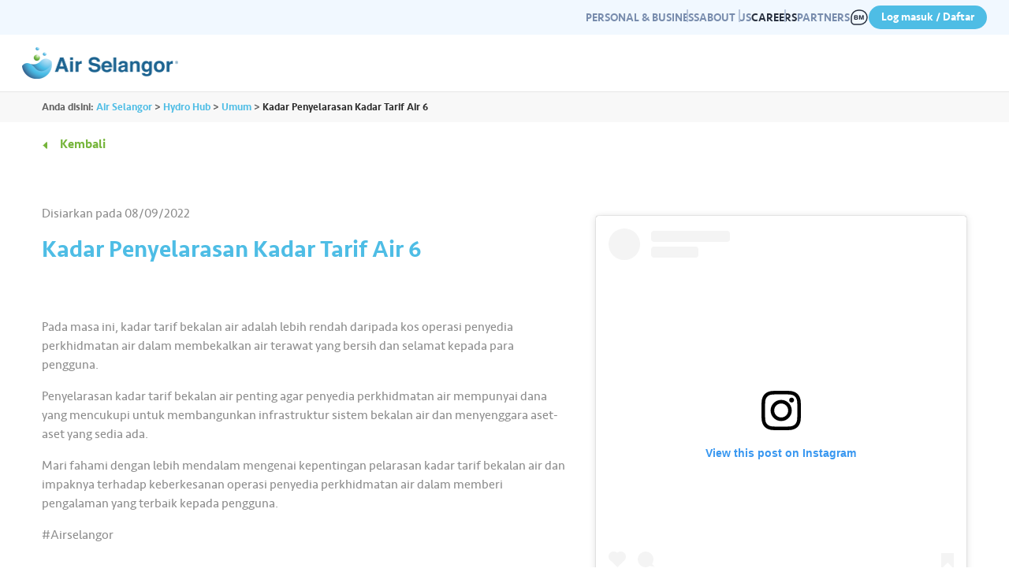

--- FILE ---
content_type: text/html; charset=UTF-8
request_url: https://hydrohub.airselangor.com/visual/kadar-penyelarasan-kadar-tarif-air-6/?lang=ms
body_size: 10006
content:
<!doctype html>
<html lang="ms-MY">
<head>
  <meta charset="utf-8">
  <meta http-equiv="x-ua-compatible" content="ie=edge">
  <meta name="viewport" content="width=device-width, initial-scale=1, shrink-to-fit=no">
  <meta name='robots' content='index, follow, max-image-preview:large, max-snippet:-1, max-video-preview:-1' />
<link rel="alternate" hreflang="en" href="https://hydrohub.airselangor.com/visual/kadar-penyelarasan-kadar-tarif-air-6/" />
<link rel="alternate" hreflang="ms" href="https://hydrohub.airselangor.com/visual/kadar-penyelarasan-kadar-tarif-air-6/?lang=ms" />
<link rel="alternate" hreflang="x-default" href="https://hydrohub.airselangor.com/visual/kadar-penyelarasan-kadar-tarif-air-6/" />

	<!-- This site is optimized with the Yoast SEO plugin v19.10 - https://yoast.com/wordpress/plugins/seo/ -->
	<title>Kadar Penyelarasan Kadar Tarif Air 6 - Hydro Hub | Air Selangor</title>
	<link rel="canonical" href="https://hydrohub.airselangor.com/visual/kadar-penyelarasan-kadar-tarif-air-6/?lang=ms" />
	<meta property="og:locale" content="ms_MY" />
	<meta property="og:type" content="article" />
	<meta property="og:title" content="Kadar Penyelarasan Kadar Tarif Air 6 - Hydro Hub | Air Selangor" />
	<meta property="og:description" content="Pada masa ini, kadar tarif bekalan air adalah lebih rendah daripada kos operasi penyedia perkhidmatan air dalam membekalkan air terawat yang bersih dan selamat kepada para pengguna. Penyelarasan kadar tarif bekalan air penting agar penyedia perkhidmatan air mempunyai dana yang mencukupi untuk membangunkan infrastruktur sistem bekalan air dan menyenggara aset-aset yang sedia ada. Mari fahami&hellip;" />
	<meta property="og:url" content="https://hydrohub.airselangor.com/visual/kadar-penyelarasan-kadar-tarif-air-6/?lang=ms" />
	<meta property="og:site_name" content="Hydro Hub | Air Selangor" />
	<meta property="article:modified_time" content="2022-10-11T08:44:44+00:00" />
	<meta property="og:image" content="https://hydrohub.airselangor.com/content/uploads/2022/09/CiPW08erEA2.jpg" />
	<meta property="og:image:width" content="1280" />
	<meta property="og:image:height" content="720" />
	<meta property="og:image:type" content="image/jpeg" />
	<meta name="twitter:card" content="summary_large_image" />
	<script type="application/ld+json" class="yoast-schema-graph">{"@context":"https://schema.org","@graph":[{"@type":"WebPage","@id":"https://hydrohub.airselangor.com/visual/kadar-penyelarasan-kadar-tarif-air-6/?lang=ms","url":"https://hydrohub.airselangor.com/visual/kadar-penyelarasan-kadar-tarif-air-6/?lang=ms","name":"Kadar Penyelarasan Kadar Tarif Air 6 - Hydro Hub | Air Selangor","isPartOf":{"@id":"https://hydrohub.airselangor.com/?lang=ms/#website"},"primaryImageOfPage":{"@id":"https://hydrohub.airselangor.com/visual/kadar-penyelarasan-kadar-tarif-air-6/?lang=ms#primaryimage"},"image":{"@id":"https://hydrohub.airselangor.com/visual/kadar-penyelarasan-kadar-tarif-air-6/?lang=ms#primaryimage"},"thumbnailUrl":"https://hydrohub.airselangor.com/content/uploads/2022/09/CiPW08erEA2.jpg","datePublished":"2022-09-07T16:00:00+00:00","dateModified":"2022-10-11T08:44:44+00:00","breadcrumb":{"@id":"https://hydrohub.airselangor.com/visual/kadar-penyelarasan-kadar-tarif-air-6/?lang=ms#breadcrumb"},"inLanguage":"ms-MY","potentialAction":[{"@type":"ReadAction","target":["https://hydrohub.airselangor.com/visual/kadar-penyelarasan-kadar-tarif-air-6/?lang=ms"]}]},{"@type":"ImageObject","inLanguage":"ms-MY","@id":"https://hydrohub.airselangor.com/visual/kadar-penyelarasan-kadar-tarif-air-6/?lang=ms#primaryimage","url":"https://hydrohub.airselangor.com/content/uploads/2022/09/CiPW08erEA2.jpg","contentUrl":"https://hydrohub.airselangor.com/content/uploads/2022/09/CiPW08erEA2.jpg","width":1280,"height":720},{"@type":"BreadcrumbList","@id":"https://hydrohub.airselangor.com/visual/kadar-penyelarasan-kadar-tarif-air-6/?lang=ms#breadcrumb","itemListElement":[{"@type":"ListItem","position":1,"name":"Home","item":"https://hydrohub.airselangor.com/?lang=ms"},{"@type":"ListItem","position":2,"name":"Visual","item":"https://hydrohub.airselangor.com/visual/?lang=ms"},{"@type":"ListItem","position":3,"name":"Kadar Penyelarasan Kadar Tarif Air 6"}]},{"@type":"WebSite","@id":"https://hydrohub.airselangor.com/?lang=ms/#website","url":"https://hydrohub.airselangor.com/?lang=ms/","name":"Hydro Hub | Air Selangor","description":"Joy In Every Drop","publisher":{"@id":"https://hydrohub.airselangor.com/?lang=ms/#organization"},"potentialAction":[{"@type":"SearchAction","target":{"@type":"EntryPoint","urlTemplate":"https://hydrohub.airselangor.com/?lang=ms/?s={search_term_string}"},"query-input":"required name=search_term_string"}],"inLanguage":"ms-MY"},{"@type":"Organization","@id":"https://hydrohub.airselangor.com/?lang=ms/#organization","name":"Air Selangor","url":"https://hydrohub.airselangor.com/?lang=ms/","logo":{"@type":"ImageObject","inLanguage":"ms-MY","@id":"https://hydrohub.airselangor.com/?lang=ms/#/schema/logo/image/","url":"https://hydrohub.airselangor.com/content/uploads/2022/09/cropped-favicon-airselangor.png","contentUrl":"https://hydrohub.airselangor.com/content/uploads/2022/09/cropped-favicon-airselangor.png","width":512,"height":512,"caption":"Air Selangor"},"image":{"@id":"https://hydrohub.airselangor.com/?lang=ms/#/schema/logo/image/"}}]}</script>
	<!-- / Yoast SEO plugin. -->


<link rel='dns-prefetch' href='//content.airselangor.com' />
<link rel="preload" as="style" href="https://hydrohub.airselangor.com/content/themes/contenthub/dist/css/bootstrap.css?ver=7485ebea00c33a23fe7b3c9235d0c392">
<link rel="preload" as="style" href="https://hydrohub.airselangor.com/content/themes/contenthub/dist/css/main.css?ver=3f5b22c2fb483f409b361521344e8aaf">
<link rel="preload" fetchpriority="high" as="image" href="https://hydrohub.airselangor.com/content/themes/contenthub/dist/images/logo.svg?v1" type="image/svg+xml">
<link rel="preload" fetchpriority="high" as="image" href="https://hydrohub.airselangor.com/content/themes/contenthub/dist/images/help-green.svg" type="image/svg+xml">
<link rel="preload" fetchpriority="high" as="image" href="https://hydrohub.airselangor.com/content/themes/contenthub/dist/images/user-grey.svg" type="image/svg+xml">
<link rel="preload" fetchpriority="high" as="image" href="https://hydrohub.airselangor.com/content/themes/contenthub/dist/images/global-icon2.svg" type="image/svg+xml">
<link rel="preload" fetchpriority="high" as="image" href="https://hydrohub.airselangor.com/content/themes/contenthub/dist/images/help-white.svg" type="image/svg+xml">
<link rel='stylesheet' id='wp-block-library-css' href='https://hydrohub.airselangor.com/wp/wp-includes/css/dist/block-library/style.min.css?ver=6.4.3' type='text/css' media='all' />
<style id='pdfemb-pdf-embedder-viewer-style-inline-css' type='text/css'>
.wp-block-pdfemb-pdf-embedder-viewer{max-width:none}

</style>
<link rel='stylesheet' id='bootstrap.css-css' href='https://hydrohub.airselangor.com/content/themes/contenthub/dist/css/bootstrap.css?ver=7485ebea00c33a23fe7b3c9235d0c392' type='text/css' media='all' />
<link rel='stylesheet' id='main-css' href='https://hydrohub.airselangor.com/content/themes/contenthub/dist/css/main.css?ver=3f5b22c2fb483f409b361521344e8aaf' type='text/css' media='all' />
<link rel='stylesheet' id='header-footer-css' href='https://content.airselangor.com/cmi-prod-blobstorageanon-001-sea/react-script/static/css/main.css' type='text/css' media='all' />
<meta name="generator" content="WPML ver:4.5.11 stt:1,62;" />
<!-- Defer Styles -->
<noscript id="deferred-styles">
<link rel='stylesheet' id='app-font-awesome-css' href='https://hydrohub.airselangor.com/content/themes/contenthub/dist/libs/fontawesome/fontawesome.css' type='text/css' media='none' onload='this.media="all";' />
</noscript>
<link rel="icon" href="https://hydrohub.airselangor.com/content/uploads/2022/09/cropped-favicon-airselangor-32x32.png" sizes="32x32" />
<link rel="icon" href="https://hydrohub.airselangor.com/content/uploads/2022/09/cropped-favicon-airselangor-192x192.png" sizes="192x192" />
<link rel="apple-touch-icon" href="https://hydrohub.airselangor.com/content/uploads/2022/09/cropped-favicon-airselangor-180x180.png" />
<meta name="msapplication-TileImage" content="https://hydrohub.airselangor.com/content/uploads/2022/09/cropped-favicon-airselangor-270x270.png" />

<!-- Google Tag Manager -->
<script>window.addEventListener("load",function(e){setTimeout(()=>{(function(w,d,s,l,i){w[l]=w[l]||[];w[l].push({'gtm.start':
  new Date().getTime(),event:'gtm.js'});var f=d.getElementsByTagName(s)[0],
  j=d.createElement(s),dl=l!='dataLayer'?'&l='+l:'';j.defer=true;j.src=
  'https://www.googletagmanager.com/gtm.js?id='+i+dl;f.parentNode.insertBefore(j,f);
  })(window,document,'script','dataLayer','GTM-TJ9D849')},16)});</script>
<!-- End Google Tag Manager -->

<!-- Global site tag (gtag.js) - Google Analytics -->
<script>window.addEventListener("load",function(e){setTimeout(()=>{const e=document.body||document.getElementsByTagName("body")[0],t=document.createElement("script");t.type="text/javascript",t.defer=true;t.src="https://www.googletagmanager.com/gtag/js?id=G-P6QDZH9RFP",e.appendChild(t)},16)});</script>
<script>
window.addEventListener("load", function(e){
  window.dataLayer = window.dataLayer || [];
  function gtag(){dataLayer.push(arguments);}
  gtag('js', new Date());
  gtag('config', 'G-P6QDZH9RFP');
});
</script>


</head>

<body class="visual-template-default single single-visual postid-3225 ?lang=ms app-data index-data singular-data single-data single-visual-data single-visual-kadar-penyelarasan-kadar-tarif-air-6-data">
<!-- Google Tag Manager (noscript) -->
<noscript><iframe src="https://www.googletagmanager.com/ns.html?id=GTM-TJ9D849"
height="0" width="0" style="display:none;visibility:hidden"></iframe></noscript>
<!-- End Google Tag Manager (noscript) -->
<div id="root">
  
  <div id="cmi-header"></div>
  <main class="main">
    <div id="app">
            
    <article class="post-3225 visual type-visual status-publish has-post-thumbnail hentry category-siri-meja-bulat">

      <div class="breadcrumb">
  <div class="container d-flex align-items-center fw-medium">
    <div class="breadcrumbs">
            <label class="here">Anda disini:</label>
      <span property="itemListElement" typeof="ListItem">
        <a property="item" typeof="WebPage" title="Go to Air Selangor." href="https://www.airselangor.com" class="home">
          <span property="name">Air Selangor</span>
        </a>
        <meta property="position" content="1">
              </span> &gt;
      <span property="itemListElement" typeof="ListItem">
        <a property="item" typeof="WebPage" title="Go to the Media category archives." href="https://hydrohub.airselangor.com/?lang=ms" class="taxonomy category">
          <span property="name">Hydro Hub</span>
        </a>
        <meta property="position" content="2">
              </span> &gt;
                      <span property="itemListElement" typeof="ListItem">
          <a property="item" typeof="WebPage" title="Go to the Umum archives." href="https://hydrohub.airselangor.com/general/?lang=ms" class="taxonomy category">
            <span property="name">Umum</span>
          </a>
          <meta property="position" content="3">
                  </span> &gt;
                    <span property="itemListElement" typeof="ListItem">
          <span property="name" class="post post-post current-item"> Kadar Penyelarasan Kadar Tarif Air 6 </span>
          <meta property="url" content="#">
          <meta property="position" content="4">
                  </span>
          </div>
  </div>
</div>
      <div class="container">
  <div class="back-button ">
          <a href="javascript:;" class="btnBack text-green fw-bold" onclick="goBack()">Kembali</a>
      </div>
</div>

      <div class="entry-content container">
        <div class="infographic-content py-5">
          <div class="row">
            <div class="col-12 col-xl-7 entry-header text-left order-2 order-lg-1">
              <p>Disiarkan pada <span><span class="posted-on"><time class="entry-date published" datetime="2022-09-08T00:00:00+08:00">08/09/2022</time></span></span></p>
              <h1 class="entry-title h2 text-blue fw-bold">Kadar Penyelarasan Kadar Tarif Air 6</h1>
            </div>
          </div>
          <div class="row align-items-start">
            <div class="col-12 col-lg-7 entry-body text-left order-2 order-lg-1">
              <p>Pada masa ini, kadar tarif bekalan air adalah lebih rendah daripada kos operasi penyedia perkhidmatan air dalam membekalkan air terawat yang bersih dan selamat kepada para pengguna.</p>



<p>Penyelarasan kadar tarif bekalan air penting agar penyedia perkhidmatan air mempunyai dana yang mencukupi untuk membangunkan infrastruktur sistem bekalan air dan menyenggara aset-aset yang sedia ada.</p>



<p>Mari fahami dengan lebih mendalam mengenai kepentingan pelarasan kadar tarif bekalan air dan impaknya terhadap keberkesanan operasi penyedia perkhidmatan air dalam memberi pengalaman yang terbaik kepada pengguna.</p>



<p>#Airselangor</p>


              <div class="mt-4">
      <p class="mb-0"><strong>Tag:</strong></p>
              
        <a href="https://hydrohub.airselangor.com/category/siri-meja-bulat/?lang=ms" class="text-green">Siri Meja Bulat</a>

        
          </div>
              </div>
            <div class="col-12 col-lg-5 text-center order-1 order-md-2">
              <div class="entry-image is-instagram_embed">
      
    <blockquote class="instagram-media" data-instgrm-permalink="https://www.instagram.com/p/CiPW08erEA2/?utm_source=ig_embed&amp;utm_campaign=loading" data-instgrm-version="14" style=" background:#FFF; border:0; border-radius:3px; box-shadow:0 0 1px 0 rgba(0,0,0,0.5),0 1px 10px 0 rgba(0,0,0,0.15); margin: 1px; max-width:540px; min-width:326px; padding:0; width:99.375%; width:-webkit-calc(100% - 2px); width:calc(100% - 2px);"><div style="padding:16px;"> <a href="https://www.instagram.com/p/CiPW08erEA2/?utm_source=ig_embed&amp;utm_campaign=loading" style=" background:#FFFFFF; line-height:0; padding:0 0; text-align:center; text-decoration:none; width:100%;" target="_blank"> <div style=" display: flex; flex-direction: row; align-items: center;"> <div style="background-color: #F4F4F4; border-radius: 50%; flex-grow: 0; height: 40px; margin-right: 14px; width: 40px;"></div> <div style="display: flex; flex-direction: column; flex-grow: 1; justify-content: center;"> <div style=" background-color: #F4F4F4; border-radius: 4px; flex-grow: 0; height: 14px; margin-bottom: 6px; width: 100px;"></div> <div style=" background-color: #F4F4F4; border-radius: 4px; flex-grow: 0; height: 14px; width: 60px;"></div></div></div><div style="padding: 19% 0;"></div> <div style="display:block; height:50px; margin:0 auto 12px; width:50px;"><svg width="50px" height="50px" viewBox="0 0 60 60" version="1.1" xmlns="https://www.w3.org/2000/svg" xmlns:xlink="https://www.w3.org/1999/xlink"><g stroke="none" stroke-width="1" fill="none" fill-rule="evenodd"><g transform="translate(-511.000000, -20.000000)" fill="#000000"><g><path d="M556.869,30.41 C554.814,30.41 553.148,32.076 553.148,34.131 C553.148,36.186 554.814,37.852 556.869,37.852 C558.924,37.852 560.59,36.186 560.59,34.131 C560.59,32.076 558.924,30.41 556.869,30.41 M541,60.657 C535.114,60.657 530.342,55.887 530.342,50 C530.342,44.114 535.114,39.342 541,39.342 C546.887,39.342 551.658,44.114 551.658,50 C551.658,55.887 546.887,60.657 541,60.657 M541,33.886 C532.1,33.886 524.886,41.1 524.886,50 C524.886,58.899 532.1,66.113 541,66.113 C549.9,66.113 557.115,58.899 557.115,50 C557.115,41.1 549.9,33.886 541,33.886 M565.378,62.101 C565.244,65.022 564.756,66.606 564.346,67.663 C563.803,69.06 563.154,70.057 562.106,71.106 C561.058,72.155 560.06,72.803 558.662,73.347 C557.607,73.757 556.021,74.244 553.102,74.378 C549.944,74.521 548.997,74.552 541,74.552 C533.003,74.552 532.056,74.521 528.898,74.378 C525.979,74.244 524.393,73.757 523.338,73.347 C521.94,72.803 520.942,72.155 519.894,71.106 C518.846,70.057 518.197,69.06 517.654,67.663 C517.244,66.606 516.755,65.022 516.623,62.101 C516.479,58.943 516.448,57.996 516.448,50 C516.448,42.003 516.479,41.056 516.623,37.899 C516.755,34.978 517.244,33.391 517.654,32.338 C518.197,30.938 518.846,29.942 519.894,28.894 C520.942,27.846 521.94,27.196 523.338,26.654 C524.393,26.244 525.979,25.756 528.898,25.623 C532.057,25.479 533.004,25.448 541,25.448 C548.997,25.448 549.943,25.479 553.102,25.623 C556.021,25.756 557.607,26.244 558.662,26.654 C560.06,27.196 561.058,27.846 562.106,28.894 C563.154,29.942 563.803,30.938 564.346,32.338 C564.756,33.391 565.244,34.978 565.378,37.899 C565.522,41.056 565.552,42.003 565.552,50 C565.552,57.996 565.522,58.943 565.378,62.101 M570.82,37.631 C570.674,34.438 570.167,32.258 569.425,30.349 C568.659,28.377 567.633,26.702 565.965,25.035 C564.297,23.368 562.623,22.342 560.652,21.575 C558.743,20.834 556.562,20.326 553.369,20.18 C550.169,20.033 549.148,20 541,20 C532.853,20 531.831,20.033 528.631,20.18 C525.438,20.326 523.257,20.834 521.349,21.575 C519.376,22.342 517.703,23.368 516.035,25.035 C514.368,26.702 513.342,28.377 512.574,30.349 C511.834,32.258 511.326,34.438 511.181,37.631 C511.035,40.831 511,41.851 511,50 C511,58.147 511.035,59.17 511.181,62.369 C511.326,65.562 511.834,67.743 512.574,69.651 C513.342,71.625 514.368,73.296 516.035,74.965 C517.703,76.634 519.376,77.658 521.349,78.425 C523.257,79.167 525.438,79.673 528.631,79.82 C531.831,79.965 532.853,80.001 541,80.001 C549.148,80.001 550.169,79.965 553.369,79.82 C556.562,79.673 558.743,79.167 560.652,78.425 C562.623,77.658 564.297,76.634 565.965,74.965 C567.633,73.296 568.659,71.625 569.425,69.651 C570.167,67.743 570.674,65.562 570.82,62.369 C570.966,59.17 571,58.147 571,50 C571,41.851 570.966,40.831 570.82,37.631"></path></g></g></g></svg></div><div style="padding-top: 8px;"> <div style=" color:#3897f0; font-family:Arial,sans-serif; font-size:14px; font-style:normal; font-weight:550; line-height:18px;">View this post on Instagram</div></div><div style="padding: 12.5% 0;"></div> <div style="display: flex; flex-direction: row; margin-bottom: 14px; align-items: center;"><div> <div style="background-color: #F4F4F4; border-radius: 50%; height: 12.5px; width: 12.5px; transform: translateX(0px) translateY(7px);"></div> <div style="background-color: #F4F4F4; height: 12.5px; transform: rotate(-45deg) translateX(3px) translateY(1px); width: 12.5px; flex-grow: 0; margin-right: 14px; margin-left: 2px;"></div> <div style="background-color: #F4F4F4; border-radius: 50%; height: 12.5px; width: 12.5px; transform: translateX(9px) translateY(-18px);"></div></div><div style="margin-left: 8px;"> <div style=" background-color: #F4F4F4; border-radius: 50%; flex-grow: 0; height: 20px; width: 20px;"></div> <div style=" width: 0; height: 0; border-top: 2px solid transparent; border-left: 6px solid #f4f4f4; border-bottom: 2px solid transparent; transform: translateX(16px) translateY(-4px) rotate(30deg)"></div></div><div style="margin-left: auto;"> <div style=" width: 0px; border-top: 8px solid #F4F4F4; border-right: 8px solid transparent; transform: translateY(16px);"></div> <div style=" background-color: #F4F4F4; flex-grow: 0; height: 12px; width: 16px; transform: translateY(-4px);"></div> <div style=" width: 0; height: 0; border-top: 8px solid #F4F4F4; border-left: 8px solid transparent; transform: translateY(-4px) translateX(8px);"></div></div></div> <div style="display: flex; flex-direction: column; flex-grow: 1; justify-content: center; margin-bottom: 24px;"> <div style=" background-color: #F4F4F4; border-radius: 4px; flex-grow: 0; height: 14px; margin-bottom: 6px; width: 224px;"></div> <div style=" background-color: #F4F4F4; border-radius: 4px; flex-grow: 0; height: 14px; width: 144px;"></div></div></a><p style=" color:#c9c8cd; font-family:Arial,sans-serif; font-size:14px; line-height:17px; margin-bottom:0; margin-top:8px; overflow:hidden; padding:8px 0 7px; text-align:center; text-overflow:ellipsis; white-space:nowrap;"><a href="https://www.instagram.com/p/CiPW08erEA2/?utm_source=ig_embed&amp;utm_campaign=loading" style=" color:#c9c8cd; font-family:Arial,sans-serif; font-size:14px; font-style:normal; font-weight:normal; line-height:17px; text-decoration:none;" target="_blank">A post shared by Air Selangor (@airselangor)</a></p></div></blockquote>

    
    <script>!function(){var e=window.requestAnimationFrame||window.webkitRequestAnimationFrame||window.mozRequestAnimationFrame||function(e){window.setTimeout(e,1e3/60)},t=(new Date).getTime(),n=function(){var i=(new Date).getTime()-t;"complete"===document.readyState&&i>50?app.loadScript("https://www.instagram.com/embed.js"):e(n)};e(n)}();</script>
  </div>
            </div>
          </div>
        </div>

      </div>
    </article>

    <div class="section-related py-3 py-md-5">
    <div class="container">
      <div class="row section-header mb-3">
        <div class="col">
          <h3 class="text-uppercase fw-extrabold">Berkenaan <span class="text-blue">Visual</span></h3>
        </div>
      </div>

              <div class="related-posts">
          <div class="row">

                          
              <div class="col-6 col-sm-6 col-md-4 col-xl-3 pb-4 related-posts--col">
                <div class="related-post" title="View post: Kadar Penyelarasan Kadar Tarif Air 5">
                  <a href="https://hydrohub.airselangor.com/visual/kadar-penyelarasan-kadar-tarif-air-5/?lang=ms" class="related-post--thumb">
                    <img class="lazyload img-fluid" data-src="https://hydrohub.airselangor.com/content/uploads/2022/09/Ch1m2yTJHoP.jpg" alt="">
                  </a>
                  <div class="related-post--body px-2 py-3 px-md-3 py-md-4">
                    <div class="related-post--date font-12">Posted on <span class="posted-on"><time class="entry-date published" datetime="2022-08-29T00:00:00+08:00">29/08/2022</time></span></div>
                    <a href="https://hydrohub.airselangor.com/visual/kadar-penyelarasan-kadar-tarif-air-5/?lang=ms" title="View post: Kadar Penyelarasan Kadar Tarif Air 5">
                      <h6 class="related-post--title text-black h4 fw-bold mt-2">Kadar Penyelarasan Kadar Tarif Air 5</h6>
                    </a>
                    <p class="related-post--desc">Sebagai operator air, amatlah penting bagi kami di Air Selangor memastikan kualiti perkhidmatan air yang baik dapat terus dihasilkan dan diagihkan kepada para pengguna kami untuk memastikan mereka dapat terus menerima bekalan air yang bersih. Oleh kerana itu, penyelarasan kadar tarif air yang merupakan antara sumber kewangan Air Selangor adalah amat penting bagi memastikan kerja-kerja&hellip;</p>
                    <a href="https://hydrohub.airselangor.com/visual/kadar-penyelarasan-kadar-tarif-air-5/?lang=ms" class="related-post--readmore btn btn-readmore text-blue fw-bold pl-0" title="View post: Kadar Penyelarasan Kadar Tarif Air 5">Maklumat lanjut <i class="fas fa-arrow-right"></i></a>
                  </div>
                </div>
              </div>
                          
              <div class="col-6 col-sm-6 col-md-4 col-xl-3 pb-4 related-posts--col">
                <div class="related-post" title="View post: Kadar Penyelarasan Kadar Tarif Air 4">
                  <a href="https://hydrohub.airselangor.com/visual/kadar-penyelarasan-kadar-tarif-air-4/?lang=ms" class="related-post--thumb">
                    <img class="lazyload img-fluid" data-src="https://hydrohub.airselangor.com/content/uploads/2022/09/ChuN4v5p7I9.jpg" alt="">
                  </a>
                  <div class="related-post--body px-2 py-3 px-md-3 py-md-4">
                    <div class="related-post--date font-12">Posted on <span class="posted-on"><time class="entry-date published" datetime="2022-08-26T00:00:00+08:00">26/08/2022</time></span></div>
                    <a href="https://hydrohub.airselangor.com/visual/kadar-penyelarasan-kadar-tarif-air-4/?lang=ms" title="View post: Kadar Penyelarasan Kadar Tarif Air 4">
                      <h6 class="related-post--title text-black h4 fw-bold mt-2">Kadar Penyelarasan Kadar Tarif Air 4</h6>
                    </a>
                    <p class="related-post--desc">Kadar tarif air yang lazimnya ditetapkan dan dikenakan kepada para pengguna adalah berdasarkan Tariff Setting Mechanism atau TSM serta mengambil kira pelbagai aspek bagi memastikan penyelarasan tarif tidak mengakibatkan impak yang besar kepada para pengguna. Namun begitu, para pengguna tidak perlu khuatir kerana kadar tarif air akan diselaraskan secara berperingkat dan akan dilaksanakan secara sistematik&hellip;</p>
                    <a href="https://hydrohub.airselangor.com/visual/kadar-penyelarasan-kadar-tarif-air-4/?lang=ms" class="related-post--readmore btn btn-readmore text-blue fw-bold pl-0" title="View post: Kadar Penyelarasan Kadar Tarif Air 4">Maklumat lanjut <i class="fas fa-arrow-right"></i></a>
                  </div>
                </div>
              </div>
                          
              <div class="col-6 col-sm-6 col-md-4 col-xl-3 pb-4 related-posts--col">
                <div class="related-post" title="View post: Kadar Penyelarasan Kadar Tarif Air 3">
                  <a href="https://hydrohub.airselangor.com/visual/kadar-penyelarasan-kadar-tarif-air-3/?lang=ms" class="related-post--thumb">
                    <img class="lazyload img-fluid" data-src="https://hydrohub.airselangor.com/content/uploads/2022/09/ChrTqpyp4NM.jpg" alt="">
                  </a>
                  <div class="related-post--body px-2 py-3 px-md-3 py-md-4">
                    <div class="related-post--date font-12">Posted on <span class="posted-on"><time class="entry-date published" datetime="2022-08-25T00:00:00+08:00">25/08/2022</time></span></div>
                    <a href="https://hydrohub.airselangor.com/visual/kadar-penyelarasan-kadar-tarif-air-3/?lang=ms" title="View post: Kadar Penyelarasan Kadar Tarif Air 3">
                      <h6 class="related-post--title text-black h4 fw-bold mt-2">Kadar Penyelarasan Kadar Tarif Air 3</h6>
                    </a>
                    <p class="related-post--desc">Bagi memastikan operasi harian kami untuk membekalkan air bersih dan selamat kepada pengguna dapat terus dilaksanakan, sumber kewangan sememangnya merupakan aspek yang penting buat kami di Air Selangor. Ketahui lebih lanjut mengenai kepentingan pelarasan tarif bekalan air dan bagaimana ia menyumbang kepada sumber kewangan Air Selangor bagi memberikan perkhidmatan dan pengalaman yang terbaik untuk pengguna&hellip;</p>
                    <a href="https://hydrohub.airselangor.com/visual/kadar-penyelarasan-kadar-tarif-air-3/?lang=ms" class="related-post--readmore btn btn-readmore text-blue fw-bold pl-0" title="View post: Kadar Penyelarasan Kadar Tarif Air 3">Maklumat lanjut <i class="fas fa-arrow-right"></i></a>
                  </div>
                </div>
              </div>
                          
              <div class="col-6 col-sm-6 col-md-4 col-xl-3 pb-4 related-posts--col">
                <div class="related-post" title="View post: Kadar Penyelarasan Kadar Tarif Air 2">
                  <a href="https://hydrohub.airselangor.com/visual/kadar-penyelarasan-kadar-tarif-air-2/?lang=ms" class="related-post--thumb">
                    <img class="lazyload img-fluid" data-src="https://hydrohub.airselangor.com/content/uploads/2022/09/Cg_NhypJzwj.jpg" alt="">
                  </a>
                  <div class="related-post--body px-2 py-3 px-md-3 py-md-4">
                    <div class="related-post--date font-12">Posted on <span class="posted-on"><time class="entry-date published" datetime="2022-08-08T00:00:00+08:00">08/08/2022</time></span></div>
                    <a href="https://hydrohub.airselangor.com/visual/kadar-penyelarasan-kadar-tarif-air-2/?lang=ms" title="View post: Kadar Penyelarasan Kadar Tarif Air 2">
                      <h6 class="related-post--title text-black h4 fw-bold mt-2">Kadar Penyelarasan Kadar Tarif Air 2</h6>
                    </a>
                    <p class="related-post--desc">Membekalkan air terawat yang bersih dan selamat membabitkan kos perbelanjaan yang besar. Bagi menampung kos perbelanjaan ini pula, mekanisme penetapan tarikh atau TSM telah diperkenalkan untuk diguna pakai oleh semua operator air di Semenanjung Malaysia dan Wilayah Persekutuan Labuan. Tahukah anda, tarif air yang ditetapkan melalui TSM ini akan membantu operator air untuk menampung segala&hellip;</p>
                    <a href="https://hydrohub.airselangor.com/visual/kadar-penyelarasan-kadar-tarif-air-2/?lang=ms" class="related-post--readmore btn btn-readmore text-blue fw-bold pl-0" title="View post: Kadar Penyelarasan Kadar Tarif Air 2">Maklumat lanjut <i class="fas fa-arrow-right"></i></a>
                  </div>
                </div>
              </div>
            
          </div>
        </div>
      
    </div>
  </div>

      </div>
  </main>

  
    <div class="main-nav">
  <header class="header-overlay">
    <div id="myNav" class="overlay" style="width: 0%;">
      <div class="header-wraper">
        <a href="javascript:void(0)" class="closebtn" id="closeNav">
          <img src="" data-src="https://hydrohub.airselangor.com/content/themes/contenthub/dist/images/close.svg" class="lazyload" alt="Close">
        </a>
        <svg xmlns="http://www.w3.org/2000/svg" width="557.561" height="100vh" viewBox="0 0 557.561 800.453" class="wave">
          <path id="wave-small" d="M0,55.948l25.615-2.841C51.23,50.051,102.46,44.69,153.691,47.37s102.46,14.475,153.691,31.469c51.23,17.316,102.46,39.832,153.691,34.31,51.23-5.736,102.46-40.046,153.691-45.782,51.23-5.522,102.46,16.994,128.075,28.627l25.615,11.419V464.2H0Z" transform="translate(464.203) rotate(90)" fill="#30bffc" style="display: none;"></path>
        </svg>
        <svg xmlns="http://www.w3.org/2000/svg" width="557.561" height="100vh" viewBox="0 0 557.561 1200.453" class="wave">
          <path id="wave" d="M 0 60.8923 C 103.4286 64.5999 103.4286 64.5999 206.8571 62.7461 C 310.2857 60.8923 310.2857 60.8923 413.7143 74.1204 C 517.1429 87.3485 517.1429 87.3485 620.5714 91.042 C 724 94.7354 724 94.7354 827.4286 107.5996 C 930.8571 120.4636 930.8571 120.4636 1034.2857 118.0091 C 1137.7143 115.5545 1137.7143 115.5545 1241.1429 118.6342 C 1344.5714 121.7141 1344.5714 121.7141 1448 99.7565 L 1448 4345.875 L 0 4345.875 Z" transform="translate(464.203) rotate(90)" fill="#30bffc"></path>
        </svg>
        <svg xmlns="http://www.w3.org/2000/svg" width="557.561" height="100vh" viewBox="0 0 557.561 2886.453" class="wave">
          <path id="wave-large" d="M0,55.948l25.615-2.841C51.23,50.051,102.46,44.69,153.691,47.37s102.46,14.475,153.691,31.469c51.23,17.316,102.46,39.832,153.691,34.31,51.23-5.736,102.46-40.046,153.691-45.782,51.23-5.522,102.46,16.994,128.075,28.627l25.615,11.419V464.2H0Z" transform="translate(464.203) rotate(90)" fill="#30bffc" style="display: none;"></path>
        </svg>
        <div class="overlay-content">
          <a class="navbar-brand brand-top" href="https://www.airselangor.com/" title="Air Selangor">
            <img src="" data-src="https://hydrohub.airselangor.com/content/themes/contenthub/dist/images/logo-white.svg?v1" class="img-fluid lazyload" alt="AirSelangor">
          </a>
          <div class="header-search-mobile">
            <div class="header-search">
              <form class="searchandfilter" action="https://www.airselangor.com/" method="GET" autocomplete="off">
                <input type="hidden" name="sfid" value="7462">
                <label>
                  <input type="search" name="_sf_s" placeholder="Search..." class="form-control border sf-input-text">
                  <button type="submit" class="btn-search" title="Carian"><i class="fa fa-search"></i></button>
                </label>
              </form>
            </div>
          </div>

          <div class="wave-breadcrumb">
            <span class="all">ALL</span>
            <span class="child"></span>
          </div>
          <div id="navbarNavDropdown" class="navbar-collapse flex-column vertical-menu">
            <ul id="main-menu" class="navbar-nav ml-auto mobile-menu">
              <li itemscope="itemscope" itemtype="https://www.schema.org/SiteNavigationElement" id="menu-item-380" class="menu-item menu-item-type-post_type menu-item-object-page current-menu-item page_item page-item-131 current_page_item menu-item-has-children dropdown active menu-item-380 nav-item">
                <a title="Residential" href="https://www.airselangor.com/residential/" data-toggle="dropdown" aria-haspopup="true" aria-expanded="false" class="dropdown-toggle nav-link" id="menu-item-dropdown-380" aria-current="page">
                  <label>    Perumahan</label>
                  <span class="sub-icon">•••</span>
                </a>
                <ul class="dropdown-menu" aria-labelledby="menu-item-dropdown-380" role="menu">
                  <li itemscope="itemscope" itemtype="https://www.schema.org/SiteNavigationElement" id="menu-item-7488" class="menu-item menu-item-type-post_type menu-item-object-page menu-item-7488 nav-item">
                    <a title="Manage Account" href="https://www.airselangor.com/residential/manage-account/" class="dropdown-item">
                      <label>Akaun</label>
                    </a>
                  </li>
                  <li itemscope="itemscope" itemtype="https://www.schema.org/SiteNavigationElement" id="menu-item-59351" class="menu-item menu-item-type-custom menu-item-object-custom menu-item-59351 nav-item">
                    <a title="Find A Plumber" href="https://www.span.gov.my/article/view/ipa-permit-type-a1-a2-2" class="dropdown-item">
                      <label>Dapatkan Tukang Paip</label>
                    </a>
                  </li>
                  <li itemscope="itemscope" itemtype="https://www.schema.org/SiteNavigationElement" id="menu-item-1906" class="menu-item menu-item-type-post_type menu-item-object-page menu-item-1906 nav-item">
                    <a title="Skim Air Darul Ehsan" href="https://www.airselangor.com/residential/skim-air-darul-ehsan/" class="dropdown-item">
                      <label>Skim Air Darul Ehsan</label>
                    </a>
                  </li>
                  <li itemscope="itemscope" itemtype="https://www.schema.org/SiteNavigationElement" id="menu-item-4587" class="menu-item menu-item-type-post_type menu-item-object-page menu-item-4587 nav-item">
                    <a title="Be Water Smart" href="https://www.airselangor.com/residential/be-water-smart/" class="dropdown-item">
                      <label>Gunakan Air Dengan Bijak</label>
                    </a>
                  </li>
                </ul>
              </li>
              <li itemscope="itemscope" itemtype="https://www.schema.org/SiteNavigationElement" id="menu-item-1504" class="menu-item menu-item-type-post_type menu-item-object-page menu-item-has-children dropdown menu-item-1504 nav-item">
                <a title="Commercial" href="https://www.airselangor.com/commercial/" data-toggle="dropdown" aria-haspopup="true" aria-expanded="false" class="dropdown-toggle nav-link" id="menu-item-dropdown-1504">
                  <label>Komersil</label>
                  <span class="sub-icon">•••</span>
                </a>
                <ul class="dropdown-menu" aria-labelledby="menu-item-dropdown-1504" role="menu">
                  <li itemscope="itemscope" itemtype="https://www.schema.org/SiteNavigationElement" id="menu-item-6376" class="menu-item menu-item-type-post_type menu-item-object-page menu-item-6376 nav-item">
                    <a title="Manage Account" href="https://www.airselangor.com/commercial/manage-account/" class="dropdown-item">
                      <label>Akaun</label>
                    </a>
                  </li>
                  <li itemscope="itemscope" itemtype="https://www.schema.org/SiteNavigationElement" id="menu-item-59350" class="menu-item menu-item-type-custom menu-item-object-custom menu-item-59350 nav-item">
                    <a title="Find A Plumber" href="https://www.span.gov.my/article/view/ipa-permit-type-a1-a2-2" class="dropdown-item">
                      <label>Dapatkan Tukang Paip</label>
                    </a>
                  </li>
                  <li itemscope="itemscope" itemtype="https://www.schema.org/SiteNavigationElement" id="menu-item-4589" class="menu-item menu-item-type-post_type menu-item-object-page menu-item-4589 nav-item">
                    <a title="Be Water Smart" href="https://www.airselangor.com/residential/be-water-smart/" class="dropdown-item">
                      <label>Gunakan Air Dengan Bijak</label>
                    </a>
                  </li>
                </ul>
              </li>
              <li itemscope="itemscope" itemtype="https://www.schema.org/SiteNavigationElement" id="menu-item-5379" class="menu-item menu-item-type-post_type menu-item-object-page menu-item-has-children dropdown menu-item-5379 nav-item">
                <a title="Partners" href="https://www.airselangor.com/partners/" data-toggle="dropdown" aria-haspopup="true" aria-expanded="false" class="dropdown-toggle nav-link" id="menu-item-dropdown-5379">
                  <label>Rakan Niaga</label>
                  <span class="sub-icon">•••</span>
                </a>
                <ul class="dropdown-menu" aria-labelledby="menu-item-dropdown-5379" role="menu">
                  <li itemscope="itemscope" itemtype="https://www.schema.org/SiteNavigationElement" id="menu-item-4593" class="menu-item menu-item-type-post_type menu-item-object-page menu-item-has-children dropdown menu-item-4593 nav-item">
                    <a title="Vendors" href="https://www.airselangor.com/vendor/" class="dropdown-item">
                      <label>Vendor</label>
                    </a>
                  </li>
                  <li itemscope="itemscope" itemtype="https://www.schema.org/SiteNavigationElement" id="menu-item-4598" class="menu-item menu-item-type-post_type menu-item-object-page menu-item-has-children dropdown menu-item-4598 nav-item">
                    <a title="Developers" href="https://www.airselangor.com/partners/developer/" class="dropdown-item">
                      <label>Pemaju</label>
                    </a>
                  </li>
                </ul>
              </li>
              <li itemscope="itemscope" itemtype="https://www.schema.org/SiteNavigationElement" id="menu-item-102" class="menu-item menu-item-type-post_type menu-item-object-page menu-item-has-children dropdown menu-item-102 nav-item">
                <a title="Media" href="https://www.airselangor.com/media/" data-toggle="dropdown" aria-haspopup="true" aria-expanded="false" class="dropdown-toggle nav-link" id="menu-item-dropdown-102">
                  <label>Media</label>
                  <span class="sub-icon">•••</span>
                </a>
                <ul class="dropdown-menu" aria-labelledby="menu-item-dropdown-102" role="menu">
                  <li itemscope="itemscope" itemtype="https://www.schema.org/SiteNavigationElement" id="menu-item-1896" class="menu-item menu-item-type-taxonomy menu-item-object-category menu-item-1896 nav-item">
                    <a title="Media Release" href="https://www.airselangor.com/category/media/press/" class="dropdown-item">
                      <label>Siaran Media</label>
                    </a>
                  </li>
                  <li itemscope="itemscope" itemtype="https://www.schema.org/SiteNavigationElement" id="menu-item-4599" class="menu-item menu-item-type-post_type menu-item-object-page menu-item-4599 nav-item">
                    <a title="Sesama Mara" href="https://www.airselangor.com/media/sesamamara/" class="dropdown-item">
                      <label>Sesama Mara</label>
                    </a>
                  </li>
                  <li itemscope="itemscope" itemtype="https://www.schema.org/SiteNavigationElement" id="menu-item-4600" class="menu-item menu-item-type-post_type menu-item-object-page menu-item-4600 nav-item">
                    <a title="Brand Guidelines" href="https://www.airselangor.com/media/brand-guidelines/" class="dropdown-item">
                      <label>Garis Panduan Penjenamaan</label>
                    </a>
                  </li>
                  <li itemscope="itemscope" itemtype="https://www.schema.org/SiteNavigationElement" id="menu-item-209" class="menu-item menu-item-type-post_type menu-item-object-page menu-item-209 nav-item">
                    <a title="Gallery" href="https://www.airselangor.com/media/gallery/" class="dropdown-item">
                      <label>Galeri</label>
                    </a>
                  </li>
                  <li itemscope="itemscope" itemtype="https://www.schema.org/SiteNavigationElement" id="menu-item-7300" class="menu-item menu-item-type-post_type menu-item-object-page menu-item-7300 nav-item">
                    <a title="Document Portal" href="https://www.airselangor.com/media/document-portal/" class="dropdown-item">
                      <label>Portal Dokumen</label>
                    </a>
                  </li>
                </ul>
              </li>
            </ul>
          </div>
          <div class="menu-footer">
            <ul class="bottom-menu">
              <li>
                <a href="https://www.airselangor.com/about-us/?lang=ms">Tentang Kami</a>
              </li>
              <li>
                <a href="https://www.airselangor.com/contact-us/?lang=ms">Hubungi Kami</a>
              </li>
            </ul>
            <div class="social-menu">
              <ul class="px-0 d-flex align-items-center">
                <li>
                  <a href="https://www.facebook.com/#" target="_blank" class="icon-social" title="Facebook">
                    <img class="lazyload" src="[data-uri]" data-src="https://hydrohub.airselangor.com/content/themes/contenthub/dist/images/icon-facebook.svg" width="20" height="20" alt="">
                  </a>
                </li>
                <li>
                  <a href="https://twitter.com/" target="_blank" class="icon-social" title="Twitter">
                    <img class="lazyload" src="[data-uri]" data-src="https://hydrohub.airselangor.com/content/themes/contenthub/dist/images/icon-twitter.svg" width="20" height="20" alt="">
                  </a>
                </li>
                <li>
                  <a href="https://www.instagram.com/" target="_blank" class="icon-social" title="Instagram">
                    <img class="lazyload" src="[data-uri]" data-src="https://hydrohub.airselangor.com/content/themes/contenthub/dist/images/icon-instagram.svg" width="20" height="20" alt="">
                  </a>
                </li>
              </ul>
            </div>
          </div>
        </div>
        <div class="myaccount">
          <div class="header-lang-mobile">
            <div class="row align-items-center">
              <div class="col-auto px-0">
                <img src="https://hydrohub.airselangor.com/content/themes/contenthub/dist/images/global-icon.svg" class="lang-icon" alt="Language">
              </div>
              <div class="col pl-1">
                <div class="dropdown">
                                      <a href="/?lang=bm" class="btn dropdown-toggle" id="dropdownMenuButton2" data-toggle="dropdown" aria-haspopup="true" aria-expanded="false" title="Bertukar ke EN">
                      BM
                    </a>
                    <div class="dropdown-menu" aria-labelledby="dropdownMenuButton2" title="Bertukar ke EN">
                      <a class="dropdown-item" href="/?lang=en">EN</a>
                    </div>
                                  </div>
              </div>
            </div>
          </div>
        </div>
      </div>
    </div>
  </header>
</div>
<div id="cmi-footer"></div>

</footer>

  <script>
    var appAjax = 'https://hydrohub.airselangor.com/wp/wp-admin/admin-ajax.php';
  </script>
  <script type="text/javascript" defer src="https://hydrohub.airselangor.com/content/themes/contenthub/dist/js/main.js?ver=fa367f1c919656d702c539ebc7092d89" id="app-main-js"></script>
<script type="text/javascript" defer src="https://content.airselangor.com/cmi-prod-blobstorageanon-001-sea/react-script/static/js/main.js" id="header-footer-js"></script>
<script type="text/javascript" defer src="https://hydrohub.airselangor.com/content/themes/contenthub/dist/libs/jquery/jquery.js?ver=8fb8fee4fcc3cc86ff6c724154c49c42" id="app-jquery-js"></script>
<script type="text/javascript" defer src="https://hydrohub.airselangor.com/content/themes/contenthub/dist/libs/popper/popper.js?ver=1022eaf388cc780bcfeb6456157adb7d" id="app-popper-js"></script>
<script type="text/javascript" defer src="https://hydrohub.airselangor.com/content/themes/contenthub/dist/libs/bootstrap/bootstrap.js?ver=2a753de0369d13becc9649fc48f55535" id="app-bootstrap-js"></script>
<script type="text/javascript" defer src="https://hydrohub.airselangor.com/content/themes/contenthub/dist/libs/slick/slick.js?ver=d5a61c749e44e47159af8a6579dda121" id="app-slick-js"></script>
<script>var delta,start=(new Date).getTime();window.rAF=window.requestAnimationFrame||window.webkitRequestAnimationFrame||window.mozRequestAnimationFrame||function(e){window.setTimeout(e,1e3/60)};var lds=function(){var e=(new Date).getTime()-start;if("complete"===document.readyState&&e>250){var t=document.getElementById("deferred-styles"),n=document.createElement("div");return n.innerHTML=t.textContent,document.body.appendChild(n),void t.parentElement.removeChild(t)}window.rAF(lds)};window.rAF(lds);</script>

</div>
</body>
</html>


--- FILE ---
content_type: text/css
request_url: https://content.airselangor.com/cmi-prod-blobstorageanon-001-sea/react-script/static/css/main.css
body_size: 13219
content:
body{font-family:var(--font-seravek)}:root{--font-mono:sans-serif,menlo,monaco,"Cascadia Mono","Segoe UI Mono","Roboto Mono","Oxygen Mono","Ubuntu Monospace","Source Code Pro","Fira Mono","Droid Sans Mono","Courier New",monospace;--font-seravek:Seravek Web AIS,sans-serif;--z-nav-overlay:9;--z-nav:10;--z-nav-primary:11;--z-page-modal:18;--z-modal-n-drawer:19;--z-model-n-drawer-active:20;--z-loading:21;--primary-baby-blue:#4ebde5;--primary-green:#8dc640;--primary-navy-blue:#1a608f;--primary-white:#fff;--primary-ice-blue:#f1f8ff;--secondary-coral:#f15f6a;--secondary-orange:#ffa001;--secondary-light-blue:#c1e8fb;--secondary-light-green:#b9ef7f;--secondary-black:#28303f;--secondary-cool-grey:#596981;--secondary-ice-blue:linear-gradient(180deg,#f1f8ff,#f1f8ff);--secondary-colours-neutral-blue-grey:#90a0ba;--neutral-cool-grey:#596981;--neutral-slate-grey:#788cad;--neutral-blue-grey:#90a0ba;--neutral-light-grey:#d6e2f5;--neutral-mid-grey:#b6c4da;--neutral-cloud:#e3eeff;--neutral-ice-blue:linear-gradient(180deg,#f1f8ff,#f1f8ff);--neutral-light-blue:#f1f8ff;--linear-gradient-blue:linear-gradient(180deg,#4ebde5,#c0e7f5 78.44%,#fff);--shadow-xs:0px 10px 25px -10px #7e8faf0d;--shadow-sm:0px 10px 20px -11px #7e8faf26;--shadow-md:0px 25px 37.5px -15.5px #7e8faf26;--shadow-lg:0px 0px 13px -2px #3b507b1a,0px 12px 16px -4px #3b507b14;--shadow-m:0px 1.6799999475479126px 3.359999895095825px -1.6799999475479126px #3b507b1a;--shadow-l:0px 0px 13px -2px #3b507b1a;--ease-out-expo:cubic-bezier(0.16,1,0.3,1);--transition-easing:var(--ease-out-expo);--transition-duration:0.3s}*,:after,:before{box-sizing:border-box;margin:0;padding:0;transition-duration:.3s;transition-duration:var(--transition-duration);transition-property:none;transition-timing-function:cubic-bezier(.16,1,.3,1);transition-timing-function:var(--transition-easing);word-break:break-word}input:-webkit-autofill,input:-webkit-autofill:active,input:-webkit-autofill:focus,input:-webkit-autofill:hover{-webkit-text-fill-color:#28303f!important;-webkit-text-fill-color:var(--secondary-black)!important;-webkit-transition:background-color 5000s ease-in-out 0s;transition:background-color 5000s ease-in-out 0s}html{color:#28303f;color:var(--secondary-black);font-family:Seravek Web AIS,sans-serif;font-family:var(--font-seravek);height:100%;overflow-x:hidden}body,html{display:flex;flex-direction:column}body{flex-grow:1;margin:0;padding:0}body.webview__{position:static!important}#cmi-footer,#cmi-header{color:#28303f;color:var(--secondary-black);font-family:Seravek Web AIS,sans-serif;font-family:var(--font-seravek);font-size:16px}#header{left:0;position:sticky;top:0;width:100%;z-index:3}#root{z-index:2}#footer{margin-top:auto;position:relative;z-index:1}h3,h4{font-weight:400}a{color:inherit;text-decoration:none}b{font-weight:500}button{background:inherit;border:0;color:inherit;cursor:pointer;font-family:inherit;font-size:inherit;font-weight:inherit;line-height:inherit;padding:0}.button{background:none!important;color:#4ebde5;color:var(--primary-baby-blue);cursor:pointer;font-weight:500}input{font-family:inherit}img.icon{width:auto!important}.info-bg{background-color:#f1f8ff}.info-bg,.tips-bg{align-items:flex-start;border-radius:10px;display:flex;font-size:14px;gap:8px;padding:24px}.tips-bg{background-color:#f1f7f3}.warning-bg{align-items:flex-start;background-color:#fcf9e8;border-radius:10px;display:flex;font-size:14px;gap:8px;padding:24px}.image-center{display:flex;justify-content:center}.image-center img{width:revert-layer!important}.spacer{height:8px!important;margin:0!important;padding:0!important}#page-modal-root{z-index:18;z-index:var(--z-page-modal)}#drawer-root,#modal-root{z-index:19;z-index:var(--z-modal-n-drawer)}#loading-root{height:100%;left:0;pointer-events:none;position:fixed;top:0;width:100%;z-index:21;z-index:var(--z-loading)}#loading-root.has-children{background:#5d6776cc;pointer-events:all}#loading-root.has-opaque{background:#5d6776}.Toastify__toast{margin-bottom:0!important;position:static!important}.Toastify__toast-container{max-width:685px!important;width:fit-content!important}@media(max-width:479.98px){.Toastify__toast-container{width:335px!important}}.Toastify__toast-container--bottom-center{bottom:3em!important}@media(max-width:479.98px){.Toastify__toast-container--bottom-center{bottom:3em!important;left:50%!important;transform:translateX(-50%)!important;width:335px!important}}.Toastify__close-button{margin:auto}.Toastify__toast-body{margin:0!important;padding:0!important}.Toastify__toast-icon{margin-inline-end:16px!important;width:fit-content!important}@font-face{font-family:Seravek Web AIS;font-style:normal;font-weight:lighter;src:url(https://cmi-content-stg.airselangor.com/cmi-stg-blobstorageanon-001-sea/react-script/font/serevek/seravek-extralight-webfont.woff2) format("woff2");src:url(https://cmi-content-stg.airselangor.com/cmi-stg-blobstorageanon-001-sea/react-script/font/serevek/seravek-extralight-webfont.woff) format("woff")}@font-face{font-family:Seravek Web AIS;font-style:italic;font-weight:lighter;src:url(https://cmi-content-stg.airselangor.com/cmi-stg-blobstorageanon-001-sea/react-script/font/serevek/seravek-extralightitalic-webfont.woff2) format("woff2"),url(https://cmi-content-stg.airselangor.com/cmi-stg-blobstorageanon-001-sea/react-script/font/serevek/seravek-extralightitalic-webfont.woff) format("woff")}@font-face{font-family:Seravek Web AIS;font-style:normal;font-weight:200;src:url(https://cmi-content-stg.airselangor.com/cmi-stg-blobstorageanon-001-sea/react-script/font/serevek/seravek-light-webfont.woff2) format("woff2"),url(https://cmi-content-stg.airselangor.com/cmi-stg-blobstorageanon-001-sea/react-script/font/serevek/seravek-light-webfont.woff) format("woff")}@font-face{font-family:Seravek Web AIS;font-style:italic;font-weight:200;src:url(https://cmi-content-stg.airselangor.com/cmi-stg-blobstorageanon-001-sea/react-script/font/serevek/seravek-lightitalic-webfont.woff2) format("woff2"),url(https://cmi-content-stg.airselangor.com/cmi-stg-blobstorageanon-001-sea/react-script/font/serevek/seravek-lightitalic-webfont.woff) format("woff")}@font-face{font-family:Seravek Web AIS;font-style:normal;font-weight:500;src:url(https://cmi-content-stg.airselangor.com/cmi-stg-blobstorageanon-001-sea/react-script/font/serevek/seravek-medium-webfont.woff2) format("woff2"),url(https://cmi-content-stg.airselangor.com/cmi-stg-blobstorageanon-001-sea/react-script/font/serevek/seravek-medium-webfont.woff) format("woff")}@font-face{font-family:Seravek Web AIS;font-style:italic;font-weight:500;src:url(https://cmi-content-stg.airselangor.com/cmi-stg-blobstorageanon-001-sea/react-script/font/serevek/seravek-mediumitalic-webfont.woff2) format("woff2"),url(https://cmi-content-stg.airselangor.com/cmi-stg-blobstorageanon-001-sea/react-script/font/serevek/seravek-mediumitalic-webfont.woff) format("woff")}@font-face{font-family:Seravek Web AIS;font-style:normal;font-weight:400;src:url(https://cmi-content-stg.airselangor.com/cmi-stg-blobstorageanon-001-sea/react-script/font/serevek/seravek-regular-webfont.woff2) format("woff2"),url(https://cmi-content-stg.airselangor.com/cmi-stg-blobstorageanon-001-sea/react-script/font/serevek/seravek-regular-webfont.woff) format("woff")}@font-face{font-family:Seravek Web AIS;font-style:italic;font-weight:400;src:url(https://cmi-content-stg.airselangor.com/cmi-stg-blobstorageanon-001-sea/react-script/font/serevek/seravek-regularitalic-webfont.woff2) format("woff2"),url(https://cmi-content-stg.airselangor.com/cmi-stg-blobstorageanon-001-sea/react-script/font/serevek/seravek-regularitalic-webfont.woff) format("woff")}@media(min-width:800px){.topHeaderHide{top:-117px!important}}@media(max-width:799.98px){.topHeaderHide{top:-56px!important}}.wrapper{margin-left:auto;margin-right:auto;max-width:1264px;padding-left:20px;padding-right:20px;width:100%}@media(min-width:800px){.breadcrumbsContainer{margin-left:auto;margin-right:auto;max-width:1264px;padding-left:20px;padding-right:20px;width:100%}}@media(max-width:799.98px){.wrapper{max-width:1224px}.mobileWrapper{padding-left:20px;padding-right:20px}.mobileNoWrapper{padding:0}}.recharts-wrapper .recharts-cartesian-grid-horizontal line:last-child{stroke-opacity:0!important}.tippy-arrow[data-popper-arrow^=top-end],.tippy-arrow[data-popper-arrow^=top-start]{border-left:12px solid #0000;border-right:12px solid #0000;border-top:16px solid #ffefd4;bottom:-15px}.tippy-arrow[data-popper-arrow^=top-end].blue__,.tippy-arrow[data-popper-arrow^=top-start].blue__{border-top:16px solid #f1f8ff}.tippy-arrow[data-popper-arrow^=bottom-end],.tippy-arrow[data-popper-arrow^=bottom-start]{border-bottom:16px solid #ffefd4;border-left:12px solid #0000;border-right:12px solid #0000;top:-15px}.tippy-arrow[data-popper-arrow^=bottom-end].blue__,.tippy-arrow[data-popper-arrow^=bottom-start].blue__{border-bottom:16px solid #f1f8ff}.infinite-scroll-component__outerdiv{width:100%}.infinite-scroll-component{overflow:hidden!important}.infinite-scroll-component::-webkit-scrollbar{width:0}.react-pdf__Page__canvas,.react-pdf__Page__svg,.react-pdf__Page__svg>svg{height:auto!important;width:100%!important}body.webview__ #ymDivBar{display:none!important}#ymDivBar{bottom:50px!important;right:20px!important;z-index:10!important}#ymDivBar,#ymDivBar img{height:96px!important;width:96px!important}@media screen and (max-width:768px){#ymDivBar{bottom:20px!important;height:88px!important;position:fixed!important;right:8px!important;transition-property:bottom!important;width:88px!important;z-index:1!important}#ymDivBar:before{height:22px;width:24px}#ymDivBar img{height:88px!important;width:88px!important}#ymDivBar.padded--{bottom:100px!important}}.react-datepicker-wrapper{display:none}.react-datepicker{--gap-row:8px;--gap-row-months:16px;--gap-col:24px;--day-cols:repeat(7,1fr);--month-cols:repeat(4,1fr);border:none!important;border-radius:20px;box-shadow:0 0 13px -2px #3b507b1a,0 12px 16px -4px #3b507b14;box-shadow:var(--shadow-lg);font-family:Seravek Web AIS,sans-serif!important;font-family:var(--font-seravek)!important}.react-datepicker__tab-loop{position:relative}.react-datepicker-popper{left:0;position:absolute;top:0;transform:none!important}.react-datepicker__triangle{stroke:none!important;fill:#fff!important;background:#0000;bottom:100%;box-shadow:0 0 13px -2px #3b507b1a,0 12px 16px -4px #3b507b14;box-shadow:var(--shadow-lg);color:#0000;left:32px!important;transform:rotate(180deg) translateY(6px) scaleY(2)!important;z-index:-1}.react-datepicker__header{background:none!important;border:none!important;margin:32px 32px 8px!important;padding:0!important}.react-datepicker-year-header{align-items:center;display:flex;font-size:20px!important;font-weight:500!important;height:40px;justify-content:center;line-height:28px!important;margin-bottom:24px!important}.react-datepicker__navigation{background:#fff;background:var(--primary-white);border-radius:50%;box-shadow:0 0 13px -2px #3b507b1a,0 12px 16px -4px #3b507b14;box-shadow:var(--shadow-lg);min-height:40px;min-width:40px;top:32px!important}.react-datepicker__navigation--previous{left:32px!important}.react-datepicker__navigation--next{right:32px!important}.react-datepicker__navigation-icon:before{border-color:#4ebde5!important;border-color:var(--primary-baby-blue)!important;border-width:2px 2px 0 0;height:12px!important;width:12px!important}.react-datepicker__current-month{align-items:center;color:#4ebde5!important;color:var(--primary-baby-blue)!important;cursor:pointer;display:flex;font-size:20px!important;font-weight:500!important;justify-content:center;line-height:28px!important;margin:0 auto 24px!important;min-height:40px;width:fit-content}.react-datepicker__day-names{grid-gap:var(--gap-col);display:grid;gap:var(--gap-col);grid-template-columns:var(--day-cols);justify-items:center}.react-datepicker__day-name{color:#788cad!important;color:var(--neutral-slate-grey)!important;font-size:14px!important;line-height:20px!important;margin:0!important;text-transform:uppercase}.react-datepicker__month{display:flex;flex-direction:column;gap:var(--gap-row);margin:0 32px 20px!important}.react-datepicker__month-wrapper{grid-gap:var(--gap-row-months);display:grid;gap:var(--gap-row-months);grid-template-columns:var(--month-cols);justify-items:center}.react-datepicker__month-text{align-items:center;background:none!important;border-radius:40px!important;display:flex!important;font-size:18px!important;font-weight:400!important;height:52px;justify-content:center;line-height:26px!important;width:76px}.react-datepicker__month-text--selected{background:#4ebde5!important;background:var(--primary-baby-blue)!important;border:none;color:#fff!important;color:var(--primary-white)!important}.react-datepicker__month-text:hover{border:1px solid #4ebde5;border:1px solid var(--primary-baby-blue)}.react-datepicker__week{grid-gap:var(--gap-col);display:grid;gap:var(--gap-col);grid-template-columns:var(--day-cols);justify-items:center}.react-datepicker__day{align-items:center;background:none!important;border-radius:50%!important;display:inline-flex!important;font-size:18px;font-weight:400;justify-content:center;line-height:26px;min-height:40px;min-width:40px}.react-datepicker__day--selected{background:#4ebde5!important;background:var(--primary-baby-blue)!important;border:none}.react-datepicker__day:hover{border:1px solid #4ebde5;border:1px solid var(--primary-baby-blue)}@media(max-width:768px){.react-datepicker{--gap-row:4px;--gap-row-months:4px;--gap-col:4px}.react-datepicker__header{margin:24px 24px 4px!important}.react-datepicker__current-month{min-height:32px}.react-datepicker__navigation{min-height:32px;min-width:32px;top:24px!important}.react-datepicker__navigation-icon:before{border-width:2px 2px 0 0!important;height:10px!important;left:calc(50% - 5px)!important;top:calc(50% - 5px)!important;width:10px!important}.react-datepicker__day-name{min-height:40px;min-width:40px}.react-datepicker__day{min-height:32px;min-width:32px}.g-recaptcha{transform:scale(.77);transform-origin:0 0}}.g-recaptcha-bubble-arrow{display:none}.g-recaptcha-bubble-arrow+div{position:fixed!important;top:inherit!important}div#ymPluginDivContainerInitial{display:block!important;z-index:2}.dropdown-menu.dropdown-menu-right{z-index:auto!important}body.chat-open #ymPluginDivContainerInitial{z-index:9999}.SiteHeader_secondaryNavContainer__xNmew{background:#f1f8ff;background:var(--neutral-colours-ice-blue,#f1f8ff);position:relative;width:100%;z-index:var(--z-nav-primary)}.SiteHeader_stickyTop__LOoMe{position:sticky;top:0;transition:top .3s ease-in-out;z-index:4}.SiteHeader_topNavInner__0k7Bz{height:100%}.SiteHeader_secondaryNav__vRvSf,.SiteHeader_topNavInner__0k7Bz{display:flex;gap:32px}.SiteHeader_secondaryNav__vRvSf{align-items:center;height:44px;justify-content:flex-end;padding:12px 20px}.SiteHeader_secondaryNav__vRvSf a:hover{color:inherit!important;text-decoration:none!important}.SiteHeader_secondaryNavLabel__vsEJ2{color:var(--neutral-slate-grey)!important;cursor:pointer;font-size:14px;font-weight:500;position:relative;text-transform:uppercase}.SiteHeader_secondaryNavLabel__vsEJ2.SiteHeader_active____oNQrg{color:var(--secondary-black)!important}.SiteHeader_secondaryNavLabel__vsEJ2.SiteHeader_leftDivider____C4-jr:not(:last-child):before{border-right:2px solid var(--neutral-mid-grey);content:"";display:block;height:16px;left:-16px;position:absolute;top:0}.SiteHeader_mainNavLabel__B2bEW{border-bottom:4px solid #0000;cursor:pointer;padding:26px 0 22px;text-align:center;word-break:auto-phrase}.SiteHeader_mainNavLabel__B2bEW.SiteHeader_active____oNQrg{border-color:#8dc640}.SiteHeader_megaMenu__788wM{background-color:#fff;opacity:0;pointer-events:none;position:absolute;top:calc(100% + 1px);transition-property:opacity;width:100%;z-index:var(--z-nav)}.SiteHeader_megaMenu__788wM.SiteHeader_show____3MKeS{opacity:1;pointer-events:all}.SiteHeader_megaMenu__788wM.SiteHeader_show____3MKeS .SiteHeader_megaMenuOverlay__0W4Lx{pointer-events:all}.SiteHeader_megaMenuGlobalSearchIcon__n7mh3{cursor:pointer}.SiteHeader_megaMenuOverlay__0W4Lx{background:#28303f99;height:100%;opacity:0;pointer-events:none;position:fixed;top:0;transition-property:opacity;width:100%;z-index:var(--z-nav-overlay)}.SiteHeader_megaMenuOverlay__0W4Lx.SiteHeader_show____3MKeS{opacity:1;pointer-events:auto}.SiteHeader_megaMenuContent__ms1qf{padding:32px 0}.SiteHeader_megaMenuHeader__k2gsE{align-items:center;display:flex;flex-direction:row;justify-content:space-between;margin-bottom:32px}.SiteHeader_megaMenuHeaderTitle__\+gqCG{font-size:28px;font-weight:400;line-height:36px}.SiteHeader_megaMenuHeaderView__eQ-bY{align-items:center;color:var(--primary-baby-blue);display:flex;font-weight:500;gap:8px}.SiteHeader_megaMenuGroupContainer__YZJZI{display:flex;flex-direction:column;gap:32px;width:100%}.SiteHeader_megaMenuGroup__p4hvA{display:flex;flex-direction:row;flex-wrap:wrap;gap:24px 48px}.SiteHeader_megaMenuGroupTitle__CWqLr{align-items:center;color:#90a0ba;display:flex;font-size:16px;font-weight:400;gap:20px;margin-bottom:24px;white-space:nowrap}.SiteHeader_megaMenuGroupTitle__CWqLr:after{background:#90a0ba;content:"";height:1px;opacity:.5;position:relative;width:100%}.SiteHeader_megaMenuList__Xhzo3{display:flex;flex-direction:row;gap:48px}.SiteHeader_megaMenuItem__DhK9X{width:260px}.SiteHeader_megaMenuItem__DhK9X a:hover{color:inherit!important;text-decoration:none!important}.SiteHeader_megaMenuItemTitle__E6HzS{color:var(--primary-baby-blue);font-weight:500;margin-bottom:4px;text-align:left}.SiteHeader_megaMenuItemDescription__giRXJ{color:#5d6776;font-size:14px;text-align:left}.SiteHeader_userType__SDFlG{border:1px solid var(--secondary-black);border-radius:5px;padding:4px 8px}.SiteHeader_welcome__W6nnt{margin-top:16px}.SiteHeader_secondaryNav__vRvSf .SiteHeader_active__KgIMQ{color:var(--secondary-black);font-size:14px;font-style:normal;font-weight:500;line-height:20px}.SiteHeader_translationContainer__CReJJ{display:flex}.SiteHeader_sideNavItem__nlk7q{background:none;color:var(--color);cursor:pointer;position:relative;transition-property:color}.SiteHeader_sideNavItem__nlk7q .SiteHeader_sideNavItemIcon__PEu80{font-size:32px}.SiteHeader_sideNavItem__nlk7q span{font-size:16px}.SiteHeader_sideNavItem__nlk7q:hover{color:var(--primary-baby-blue)}.SiteHeader_sideNavItem__nlk7q.SiteHeader_active____oNQrg{color:var(--primary-baby-blue);font-weight:500}.SiteHeader_topNavContainer__six58{background:var(--primary-white);border-bottom:1px solid #e6e6e6;color:var(--secondary-black);padding:0;position:relative;z-index:var(--z-nav)}.SiteHeader_topNav__3AF\+W{align-items:center;display:flex;height:72px;justify-content:space-between}.SiteHeader_mainContainer__wjjkS,.SiteHeader_profileInfo__9ApTr,.SiteHeader_sideNavContainer__MeXW\+{display:flex}.SiteHeader_mainContainer__wjjkS{flex:1 1}.SiteHeader_mainContainerWithoutSideNav__Aks51{flex:1 1;width:100%}.SiteHeader_profileInfo__9ApTr{flex-direction:column;gap:6px}.SiteHeader_sideNavContainer__MeXW\+{align-items:flex-start;flex:1 0 100%;flex-direction:column;gap:24px;max-width:280px;padding-right:48px;padding-top:48px;position:relative;width:100%}.SiteHeader_topSideNav__8-G1R{border-radius:20px;display:flex;gap:11px;padding:0 18px 24px}.SiteHeader_editProfileButton__Q-LWB,.SiteHeader_profileName__70P8V,.SiteHeader_profileType__HDo33{font-style:normal;line-height:17px;width:fit-content}.SiteHeader_profileType__HDo33{color:#90a0ba;font-size:12px;font-weight:500}.SiteHeader_profileName__70P8V{-webkit-line-clamp:2;-webkit-box-orient:vertical;color:var(--primary-navy-blue);display:-webkit-box;font-size:16px;font-weight:400;line-height:22px;overflow:hidden;text-overflow:ellipsis;word-break:break-word}.SiteHeader_editProfileButton__Q-LWB{text-wrap:nowrap;align-items:flex-start!important;border:none!important;border-radius:0!important;color:#4ebde5;font-size:14px;font-weight:500;gap:4px;justify-content:flex-start!important;line-height:20px;padding:0!important;text-align:center}.SiteHeader_editProfileButton__Q-LWB:hover{background:none!important}.SiteHeader_sideNavIcon__Q0nG7:hover,.SiteHeader_sideNavIcon__Q0nG7:hover path{color:var(--primary-baby-blue)}.SiteHeader_accountNavContainer__E0GYh{background:var(--primary-white);border-radius:20px;box-shadow:0 4px 6px -2px #3b507b08,0 12px 16px -4px #3b507b14;color:var(--secondary-black);display:flex;flex-direction:column;max-width:410px;opacity:0;padding:24px 0 0;pointer-events:none;position:absolute;top:100%;transform:scale(.7);transform-origin:top;transition-property:transform,opacity;width:fit-content;z-index:2}.SiteHeader_accountNavContainer__E0GYh.SiteHeader_visible____PZQcP{opacity:1;pointer-events:all;transform:scale(1)}.SiteHeader_accountDropdownNavContainer__jDQch{display:flex;flex-direction:column}.SiteHeader_settingsTitle__IBhT1{color:#28303f;font-size:28px;font-weight:400;line-height:36px;margin-bottom:16px;padding:0 16px}.SiteHeader_settingsSubTitle__bxFqr{color:#90a0ba;color:var(--neutral-blue-grey,#90a0ba);font-size:16px;font-weight:400;line-height:24px;margin-bottom:4px;padding:0 16px}.SiteHeader_settingsSubTitle__bxFqr:not(.SiteHeader_settingsSubTitle__bxFqr.SiteHeader_first____NhzDf){margin-top:24px}.SiteHeader_settingsNavItem__t\+lFL{--color:#28303f;padding:16px 24px 16px 16px}.SiteHeader_settingsNavItem__t\+lFL .SiteHeader_settingsNavItemIcon__Ae4S4{color:var(--color);font-size:24px}.SiteHeader_settingsNavItem__t\+lFL span{color:var(--color);font-size:16px}.SiteHeader_settingsNavItem__t\+lFL.SiteHeader_active____oNQrg{--color:var(--primary-baby-blue)}.SiteHeader_settingsNavItem__t\+lFL.SiteHeader_active____oNQrg span{font-weight:500}.SiteHeader_settingsNavItem__t\+lFL.SiteHeader_active____oNQrg .SiteHeader_settingsNavItemEnd__q2Wdd{color:var(--color)}.SiteHeader_settingsNavItem__t\+lFL:hover{--color:var(--primary-white);background-color:var(--primary-baby-blue);transition-property:--color,background-color}.SiteHeader_settingsNavItem__t\+lFL:hover .SiteHeader_settingsNavItemEnd__q2Wdd{color:#fff}.SiteHeader_settingsNavItemEnd__q2Wdd{color:var(--neutral-blue-grey);font-size:14px;line-height:20px;margin-left:auto}.SiteHeader_settingsSubscribe__VyES7{color:var(--primary-baby-blue);font-size:14px;font-style:normal;font-weight:500;margin-left:auto;text-align:right}.SiteHeader_settingsNavItem__t\+lFL:hover .SiteHeader_settingsSubscribe__VyES7{color:var(--primary-white)}.SiteHeader_content__9d7fU{height:100%;width:100%}.SiteHeader_desktopViewContainer__OUoac{display:flex;flex:1 1;flex-direction:column;z-index:1}.SiteHeader_mobileViewContainer__hwjwf{display:flex;flex-direction:column}.SiteHeader_inboxContainer__5PUL9{position:relative;z-index:2}.SiteHeader_mobileViewContainer__hwjwf .SiteHeader_inboxIcon__wC-5N{display:none}.SiteHeader_inboxIcon__wC-5N{cursor:pointer;display:flex;position:relative}.SiteHeader_inboxIcon__wC-5N .SiteHeader_notificationNumber__H8raZ{align-items:center;background:#f15f6a;border-radius:50%;color:var(--primary-white);display:flex;font-size:8px;font-weight:500;height:15px;justify-content:center;pointer-events:none;position:absolute;right:-4px;top:-2px;width:15px}.SiteHeader_inboxIcon__wC-5N .SiteHeader_notificationNumber__H8raZ.SiteHeader_hide____tiSNd{opacity:0}.SiteHeader_inbox__UEMvj{background:#fff;border-radius:20px;box-shadow:0 4px 6px -2px #3b507b08,0 12px 16px -4px #3b507b14;height:717px;max-width:739px;overflow:hidden;position:absolute;right:0;top:calc(100% + 8px);width:739px;z-index:2}.SiteHeader_showInboxAnimation__LcQGJ{animation:SiteHeader_scaleIn__mRsX9 .3s}.SiteHeader_hideInboxAnimation__f0cCK{animation:SiteHeader_scaleOut__PYqzH .3s}.SiteHeader_inboxHeader__oNban{align-items:center;display:flex;flex-direction:column;justify-content:space-between}.SiteHeader_inboxHeaderTitle__2vAqO{color:var(--secondary-black);font-size:18px;line-height:26px;padding:24px 0 10px;text-align:center;width:100%}.SiteHeader_backBtn__LElUf,.SiteHeader_editBtn__FmXaf{display:none}.SiteHeader_inboxTabsHeaderClass__UclNL{margin-top:-1px}.SiteHeader_inboxTabsItemClass__iLV1t{padding-bottom:12px}.SiteHeader_inboxTabsContentClass__dEs1k{background:var(--primary-white);height:530px;overflow-y:auto}.SiteHeader_inboxTabsContentClass__dEs1k.SiteHeader_increaseHeight____aR8i4{height:614px}.SiteHeader_inboxActionContainer__1lB13{align-items:center;border-top:1px solid var(--neutral-light-grey);display:flex;gap:16px;height:72px;justify-content:center;padding:16px 0;width:100%}.SiteHeader_inboxActionContainer__1lB13.SiteHeader_removeBorder____EPdb2{border-top:none}.SiteHeader_inboxActionContainer__1lB13.SiteHeader_displayNone____tuPVm{display:none}.SiteHeader_markAllAsReadBtn__5\+-uv{background:var(--primary-baby-blue);border-radius:50px;color:var(--primary-white);cursor:pointer;font-size:14px;font-weight:500;line-height:20px;padding:10px 0;text-align:center}.SiteHeader_deleteAllBtn__1DjZR{color:var(--primary-baby-blue);cursor:pointer;font-size:14px;font-style:normal;font-weight:500;line-height:20px}.SiteHeader_inboxActionContainerBtnActive__y\+Pn\+{background:var(--primary-white)!important;border-radius:50px!important;color:var(--primary-baby-blue)!important;font-size:14px!important;font-weight:500!important;line-height:20px!important;padding:5px 16px!important}.SiteHeader_inboxEdit__\+W9p9{cursor:pointer;display:flex;justify-content:space-between}.SiteHeader_inboxEdit__\+W9p9.SiteHeader_hide____tiSNd{opacity:0;pointer-events:none;position:absolute}.SiteHeader_inboxDone__\+iibw{cursor:pointer;font-size:14px;font-weight:500}.SiteHeader_inboxDone__\+iibw.SiteHeader_hide____tiSNd{opacity:0;pointer-events:none;position:absolute}.SiteHeader_inboxSection__NXh8m{background:var(--primary-white);display:flex;flex-direction:column;width:100%}.SiteHeader_inboxSection__NXh8m .SiteHeader_info__CVjkb{color:#788cad;color:var(--neutral-slate-grey,#788cad);font-size:16px;font-weight:400;line-height:24px;padding-bottom:20px;text-align:center}.SiteHeader_inboxSectionEmpty__Yy9eD{align-items:center;display:flex;flex-direction:column;gap:24px;height:452px;justify-content:center}.SiteHeader_inboxSectionEmpty__Yy9eD.SiteHeader_increaseHeight____aR8i4{height:530px}.SiteHeader_inboxSectionEmpty__Yy9eD .SiteHeader_title__H\+EKJ{color:var(--neutral-cool-grey);font-size:16px;font-weight:500;line-height:24px;text-align:center}.SiteHeader_inboxSectionEmpty__Yy9eD .SiteHeader_subTitle__r74sl{color:var(--neutral-cool-grey);font-size:16px;font-weight:400;line-height:24px;text-align:center}.SiteHeader_inboxSectionInfo__FV8cQ{font-size:14px;padding:12px 0;text-align:center}.SiteHeader_inboxItemContainer__9vSjs{border-bottom:1px solid var(--neutral-light-grey);flex:1 1;position:relative}.SiteHeader_inboxItemContainer__9vSjs.SiteHeader_pointer____5v7VQ{cursor:pointer}.SiteHeader_inboxItemContainer__9vSjs:last-child{border-bottom:none}.SiteHeader_inboxItem__xQyjd{align-items:center;background-color:var(--primary-white);display:flex;gap:16px;padding:24px 12px 24px 20px;position:relative;transition-property:transform;width:100%;z-index:2}.SiteHeader_inboxItem__xQyjd.SiteHeader_unread____xjYsj{background:var(--secondary-ice-blue)}.SiteHeader_inboxItem__xQyjd.SiteHeader_edit____bSQ-r{transform:translateX(-120px)}.SiteHeader_inboxItemIcon__ssxvk{height:48px;min-width:48px;width:48px}.SiteHeader_inboxItemContent__ZTya9{display:flex;flex-direction:column;gap:8px;width:100%}.SiteHeader_inboxItemContentRow__CGpDU{align-items:center;display:flex;justify-content:space-between}.SiteHeader_inboxItemContentRow__CGpDU.SiteHeader_first____NhzDf{align-items:flex-start}.SiteHeader_inboxItemContentRow__CGpDU:first-child{padding-right:9px}.SiteHeader_inboxItemContentTitle__xVQwr{-webkit-line-clamp:2;-webkit-box-orient:vertical;color:var(--secondary-black);display:-webkit-box;font-size:18px;font-weight:500;max-width:480px;overflow:hidden}.SiteHeader_inboxItemContentTime__bIOG0{color:#6c788c;font-size:16px;font-weight:400;white-space:nowrap}.SiteHeader_inboxItemContentDescription__-jPDw{color:#6c788c;display:block;font-size:16px;font-weight:400;line-height:24px;max-width:480px;overflow:hidden}.SiteHeader_inboxItemFloatButton__9z\+1d{align-items:center;background:var(--secondary-coral);border:none;color:var(--primary-white);cursor:pointer;display:flex;flex-direction:column;font-weight:500;height:100%;justify-content:center;position:absolute;right:0;top:0;width:120px;z-index:1}.SiteHeader_modalPopup__DOHkd{align-items:center;display:flex;flex-direction:column;width:100%}.SiteHeader_modalPopup__DOHkd .SiteHeader_title__H\+EKJ{color:var(--secondary-black);font-size:32px}.SiteHeader_modalPopup__DOHkd .SiteHeader_description__GnMdw{color:var(--neutral-slate-grey);font-size:18px;margin-top:8px;text-align:center}.SiteHeader_modalPopup__DOHkd .SiteHeader_description__GnMdw>.SiteHeader_breakLine____RBesV{display:none}.SiteHeader_modalPopup__DOHkd .SiteHeader_cta__AuKmH{display:flex;gap:16px;margin-top:32px}.SiteHeader_modalPopup__DOHkd .SiteHeader_cta__AuKmH .SiteHeader_ctaBtn__AKw04{padding:17px 70px!important}@keyframes SiteHeader_scaleIn__mRsX9{0%{opacity:0;transform:scale(0);transform-origin:100% 0}to{opacity:1;transform:scale(1);transform-origin:100% 0}}@keyframes SiteHeader_scaleOut__PYqzH{0%{opacity:1;transform:scale(1);transform-origin:100% 0}to{opacity:0;transform:scale(0);transform-origin:100% 0}}.SiteHeader_contentWithSideNav__lIqYW{width:100%}.SiteHeader_profileImageWrapper__sr9Va{align-items:center;border:4px solid var(--primary-baby-blue);border-radius:50%;cursor:auto;display:flex;height:80px;justify-content:center;min-width:80px;overflow:hidden;position:relative}.SiteHeader_profileImageSmallWrapper__DcUZS{align-items:center;border:1px solid var(--primary-baby-blue);border-radius:50%;cursor:pointer;display:flex;height:25px;justify-content:center;position:relative;width:25px}.SiteHeader_profileImageSmallWrapper__DcUZS .SiteHeader_sideNavItem__nlk7q{border:none}.SiteHeader_profileImageStatus__f8swa{position:absolute;right:-6px;top:-5px}.SiteHeader_profileImage__Shy2j{border-radius:50%;display:flex}.SiteHeader_profileLayoutImage__5M6my{border-radius:50%;display:flex;height:46px;width:46px}.SiteHeader_accountDropdownContainer__tBGV0{display:flex;flex-direction:column;gap:0;min-width:375px;padding:0;position:relative}.SiteHeader_accountDropdownProfile__5hFlT{display:flex;gap:15px;padding:0 24px}.SiteHeader_accountDropdownProfileInfo__4PiXE{display:flex;flex-direction:column;gap:6px}.SiteHeader_accountDropdownProfileVerified__5rZ7w{color:var(--neutral-blue-grey);font-size:12px;font-weight:500;line-height:16px;padding:1px 8px!important}.SiteHeader_accountDropdownProfileName__xcCR\+{-webkit-line-clamp:2;-webkit-box-orient:vertical;color:var(--primary-navy-blue);display:-webkit-box;font-size:16px;font-style:normal;font-weight:400;line-height:22px;overflow:hidden;text-overflow:ellipsis;word-break:break-word}.SiteHeader_accountDropdownNote__dTLH\+{align-items:center;background-color:#fcf9e8;border-radius:20px;display:flex;font-size:14px;line-height:20px;margin:16px 24px 0;padding:16px}.SiteHeader_accountDropdownNoteIcon__l0PyH{color:var(--secondary-orange);font-size:24px;margin-right:8px}.SiteHeader_accountDropdownNoteClose__AUbfx{font-size:24px}.SiteHeader_accountDropdownNav__OyTJC{border-bottom:1px solid var(--neutral-light-grey);color:var(--secondary-black)!important;font-size:16px!important;font-style:normal!important;font-weight:400!important;line-height:22px!important}.SiteHeader_accountDropdownNavLogout__bEnvT,.SiteHeader_accountDropdownNav__OyTJC{cursor:pointer;padding:16px 24px}.SiteHeader_accountDropdownLine__Pu9ES{background:var(--neutral-light-grey);bottom:20%;height:1px;position:absolute;right:0;width:100%}.SiteHeader_drawerContainer__cmNw8{width:100%}.SiteHeader_drawerTitle__29WFV{border-bottom:1px solid #d6e2f5;display:flex;justify-content:space-between;padding:24px 35px}.SiteHeader_editModeDrawerContent__UzVlv{align-items:flex-start;display:flex;flex-direction:column;gap:16px;padding:24px 37px 48px}.SiteHeader_editModeDrawerContent__UzVlv>.SiteHeader_item__DbsGM{height:36px}.SiteHeader_editModeDrawerContent__UzVlv>.SiteHeader_item__DbsGM:disabled{color:#596981}.SiteHeader_appLayout__j3fbB{padding-bottom:32px}.SiteHeader_globalSearchContainer__jzgHJ{background-color:#fff;padding:32px 0;position:absolute;top:0;width:100%}.SiteHeader_searchBar__EausL{border:1px solid var(--neutral-light-grey);box-shadow:none!important;font-size:14px;height:56px!important;margin:auto;max-width:800px}.SiteHeader_searchBar__EausL:focus-within{border-color:var(--primary-baby-blue)}.SiteHeader_searchIcon__2UNvn{height:32px!important;width:32px!important}.SiteHeader_mobileGlobalSearchContainer__wqArB{background-color:#fff;padding:12px 20px 32px;position:fixed;width:100%;z-index:var(--z-nav)}.SiteHeader_mobileGlobalSearchIconWrapper__JeNyF{float:right;font-size:24px;height:24px;margin-bottom:32px}.SiteHeader_feedbackBannerContainer__ZFqsO{align-items:center;background-color:var(--secondary-orange);color:var(--primary-white);display:flex;left:0;overflow-x:clip;padding-bottom:10px;padding-top:10px;position:relative;top:0;width:100%;z-index:1}.SiteHeader_feedbackBanner__7voSK{align-items:center;display:flex;font-size:14px;font-weight:500;gap:8px;position:relative}.SiteHeader_feedbackBanner__7voSK a{text-decoration:underline}.SiteHeader_ierpThumbnail__iJKK6{max-height:200px;max-width:100%;object-fit:contain;width:auto}.SiteHeader_ierpContent__wBdM0{margin-bottom:32px;margin-top:24px;max-width:800px;text-align:center}.SiteHeader_ierpContentHeader__oukG8{margin-bottom:8px}.SiteHeader_ierpContentDesc__D-gXu{color:var(--neutral-slate-grey)}.SiteHeader_ierpButtons__2q0WU{display:flex;gap:16px}.SiteHeader_ierpBannerContainer__4HC\+D{align-items:center;background-color:var(--secondary-coral);color:var(--primary-white);display:flex;left:0;overflow:hidden;padding-bottom:10px;padding-top:10px;position:relative;top:0;width:100%;z-index:1}.SiteHeader_ierpBanner__QbW1m{align-items:center;display:flex;font-size:14px;justify-content:space-between;position:relative}.SiteHeader_ierpBannerClose__6rxvW{color:var(--primary-white);font-size:16px;right:0}.SiteHeader_ierpBannerItem__OlcRn{align-items:center;display:flex;font-weight:500;gap:8px;height:40px;min-height:40px;overflow:hidden;position:absolute;text-overflow:ellipsis;white-space:nowrap;width:100%}.SiteHeader_ierpBannerItem__OlcRn.SiteHeader_withTransition____1GWLp{transition:.5s}.SiteHeader_ierpBannerItem__OlcRn.SiteHeader_noTransition____gXFyW{transition:0s}.SiteHeader_ierpBannerItem__OlcRn.SiteHeader_show____3MKeS{transform:translateX(0)}.SiteHeader_ierpBannerItem__OlcRn.SiteHeader_hide____tiSNd{transform:translateX(-100%)}.SiteHeader_ierpBannerItem__OlcRn.SiteHeader_reset____EASV8{transform:translateX(100%)}.SiteHeader_ierpBannerItem__OlcRn.SiteHeader_showVertical____QpZAU{transform:translateY(0)}.SiteHeader_ierpBannerItem__OlcRn.SiteHeader_hideVertical____SlBHP{transform:translateY(100%)}.SiteHeader_ierpBannerItem__OlcRn.SiteHeader_resetVertical____kkmsg{transform:translateY(-100%)}.SiteHeader_ierpBannerItem__OlcRn a:hover{color:inherit!important;text-decoration:none!important}.SiteHeader_ierpBannerItem__OlcRn a{color:var(--primary-white)!important}.SiteHeader_ierpBannerItemAlert__iaXuU{font-size:16px}.SiteHeader_skeletonLoadingContainer__JX5cI{background-color:var(--primary-ice-blue);border-bottom:1px solid #d6e2f5;padding:20px 24px;width:100%}.SiteHeader_skeletonLoadingRow__nswRq{align-items:center;display:flex;gap:8px;width:100%}.SiteHeader_skeletonLoadingCol__qKH3D{align-items:flex-start;display:flex;flex-direction:column;gap:12px;justify-content:center;width:100%}.SiteHeader_loginRegisterButton__roHRv{font-size:14px;line-height:20px;min-height:30px;min-width:76px;padding:5px 16px!important}@media(max-width:1130px){.SiteHeader_topNav__3AF\+W{gap:16px}.SiteHeader_topNavInner__0k7Bz{gap:16px;justify-content:space-between}.SiteHeader_mainNavLabel__B2bEW{align-items:center;display:flex}}@media(max-width:1057px){.SiteHeader_mainNavLabel__B2bEW{padding:14px 0}}@media(max-height:780px)and (min-width:921px){.SiteHeader_inbox__UEMvj{height:calc(100vh - 80px)}.SiteHeader_inboxActionContainer__1lB13{background:#fff;bottom:0;position:absolute;z-index:2}.SiteHeader_inboxTabsContentClass__dEs1k{height:calc(100vh - 261px)}.SiteHeader_inboxSectionEmpty__Yy9eD{height:calc(100vh - 339px)}}@media(min-width:921px){.SiteHeader_mobileViewContainer__hwjwf{display:none}.SiteHeader_megaMenuContent__ms1qf{padding:32px 20px}}@media(max-width:920px){.SiteHeader_desktopViewContainer__OUoac{display:none}.SiteHeader_topNaviContainer__KxDVO{background-color:var(--primary-white);border-bottom:2px solid var(--neutral-light-grey);display:flex;justify-content:space-between;padding:11px 20px;width:100%}.SiteHeader_topRightContainer__0QMca{align-items:center;display:flex;gap:12px}.SiteHeader_inboxIcon__wC-5N.SiteHeader_mobile____wrtzg{display:flex}.SiteHeader_hamburgerIcon__9bqcj{align-items:center;cursor:pointer;display:flex}.SiteHeader_menuContainer__bBnyg{height:100%;left:0;pointer-events:none;position:fixed;top:0;width:100%;z-index:5}.SiteHeader_menuBackdrop__-D0S7{background:rgba(40,48,63,.898);height:100%;left:0;opacity:0;pointer-events:none;position:absolute;top:0;transition-property:opacity;width:100%;z-index:-1}.SiteHeader_menuBackdrop__-D0S7.SiteHeader_open__xPj08{opacity:1;pointer-events:auto}.SiteHeader_menu__dteXn{background:#fff;border-radius:20px 0 0 20px;color:var(--secondary-black);display:flex;flex-direction:column;height:100%;max-width:345px;pointer-events:auto;position:fixed;right:0;top:0;transform:translateX(100%);transition-property:transform;width:100%;z-index:5}.SiteHeader_menu__dteXn.SiteHeader_settings____a7P0Y{padding:22px 20px}.SiteHeader_menu__dteXn.SiteHeader_open__xPj08{transform:translateX(0)}.SiteHeader_overlay__nZREr{background:#00000080;height:100%;left:0;position:fixed;top:0;transition:opacity .3s ease-in-out;width:100%;z-index:4}.SiteHeader_topMenuContainer__o36QB{align-items:center;display:flex;justify-content:space-between;padding:20px 20px 16px}.SiteHeader_topSettingsMenuContainer__Bz3wz{align-items:flex-start;display:flex;justify-content:space-between;padding:20px 20px 16px}.SiteHeader_rightTopMenu__5s\+1v{align-items:center;display:flex;gap:16px}.SiteHeader_profileInfo__9ApTr{flex-grow:1}.SiteHeader_profileImageWrapper__sr9Va{border:4px solid var(--primary-baby-blue);height:56px;min-width:56px;width:56px}.SiteHeader_profileType__HDo33{display:flex;gap:6px}.SiteHeader_profileTypeDefault__EpcKO,.SiteHeader_profileTypeVerified__-xjx2,.SiteHeader_profileTypeWarning__DQA43{align-items:center;border-radius:5px;display:flex;font-size:12px;justify-content:center;line-height:16px;padding:1px 8px}.SiteHeader_profileTypeDefault__EpcKO:first-child,.SiteHeader_profileTypeVerified__-xjx2:first-child,.SiteHeader_profileTypeWarning__DQA43:first-child{min-width:80px}.SiteHeader_profileTypeVerified__-xjx2,.SiteHeader_profileTypeWarning__DQA43{text-transform:capitalize}.SiteHeader_profileTypeDefault__EpcKO{border:1px solid var(--secondary-cool-grey);color:var(--secondary-cool-grey)}.SiteHeader_profileTypeWarning__DQA43{background-color:#ffe8ce;border:1px solid #ffe8ce;color:#f98010}.SiteHeader_profileTypeVerified__-xjx2{background-color:#e8f4d5;border:1px solid #e8f4d5;color:#71a82a}.SiteHeader_profileName__70P8V{color:var(--secondary-black);cursor:pointer;display:flex;font-size:16px;font-weight:500;justify-content:space-between;line-height:24px;width:100%}.SiteHeader_profileIconWrapper__y3-t3{height:24px;width:24px}.SiteHeader_profileNavContainer__u9yv5{border:1px solid var(--neutral-light-grey);border-radius:10px;display:grid;grid-template-columns:repeat(3,1fr);margin:0 20px 24px;padding:16px}.SiteHeader_profileNav__\+rG8n{cursor:pointer;position:relative;text-align:center}.SiteHeader_profileNav__\+rG8n:not(:last-child):after{border-right:1px solid var(--neutral-light-grey);content:"";display:block;height:32px;position:absolute;right:0;top:50%;transform:translateY(-50%);width:1px}.SiteHeader_profileNavIcon__F\+aZw{display:block;height:24px;margin:0 auto;width:24px}.SiteHeader_profileNavIcon__F\+aZw.SiteHeader___inbox__j\+-r0{height:24px;position:relative;width:24px}.SiteHeader_profileNavIcon__F\+aZw.SiteHeader___inbox__j\+-r0 img{height:24px;width:24px}.SiteHeader_profileNavIconCounter__sn1gH{align-items:center;background:#f15f6a;border-radius:50%;color:var(--primary-white);display:flex;font-size:8px;font-weight:500;height:15px;justify-content:center;pointer-events:none;position:absolute;right:-4px;top:-2px;width:15px}.SiteHeader_profileNavIconCounter__sn1gH.SiteHeader_hide____tiSNd{opacity:0}.SiteHeader_profileNavLabel__9Ofqq{color:var(--secondary-black);font-size:12px;font-weight:500;line-height:16px;margin-top:6px}.SiteHeader_menuContentOuterContainer__Ql8Y4{overflow:auto}.SiteHeader_menuContentContainer__pXq1d,.SiteHeader_menuSettingsContentContainer__T2Svg{display:flex;flex-direction:column;overflow:auto;width:100%}.SiteHeader_menuSettingsContentContainer__T2Svg{padding:0 20px}.SiteHeader_menuTopContentContainer__UndYu{background-color:var(--primary-ice-blue);border-top:1px solid var(--neutral-light-grey);column-gap:16px;display:flex;flex-wrap:wrap;padding:24px 20px 16px;row-gap:16px;width:100%}.SiteHeader_mainNavButton__-6g8j{border-bottom:1px solid var(--neutral-light-grey);display:flex;margin-bottom:24px;padding-bottom:24px}.SiteHeader_secondaryNavLabel__vsEJ2{display:flex;flex:0 0 auto}.SiteHeader_secondaryNavSeperator__vfggr{border-left:1px solid var(--neutral-mid-grey);display:block}.SiteHeader_mainNavLabel__B2bEW{margin:0;padding:0}.SiteHeader_mainNavColumn__dkDmK{border-bottom:1px solid var(--neutral-light-grey);display:flex;flex-direction:column;gap:16px;padding:16px 20px}.SiteHeader_menuFooter__0utnw{margin-top:auto;padding:16px 20px 20px}.SiteHeader_loggedInMenuFooter__uJLDT{border-top:1px solid var(--neutral-light-grey);margin-top:0;padding:24px 20px}.SiteHeader_mobileLogoutButton__-XqUj{cursor:pointer}.SiteHeader_menuRow__3AeOd{align-items:center;display:flex;justify-content:space-between}.SiteHeader_mobileMegaMenuGroupTitle__Cx\+\+7{align-items:center;color:var(--secondary-colours-neutral-blue-grey);display:flex;gap:20px;margin-bottom:24px;white-space:nowrap}.SiteHeader_mobileMegaMenu__xGwJ8.SiteHeader_show__Qln2u{transform:translateX(0)}.SiteHeader_mobileMegaMenu__xGwJ8{background:#fff;border-radius:20px 0 0 20px;display:flex;flex-direction:column;height:100%;max-width:345px;position:fixed;right:0;top:0;transform:translateX(100%);transition:transform .3s ease-in-out;width:100%;z-index:3}.SiteHeader_mobileMegaMenu__xGwJ8.SiteHeader_open__xPj08{transform:translateX(0)}.SiteHeader_megaMenuGroup__p4hvA{column-gap:24px;flex-direction:column;padding-left:20px}.SiteHeader_mobileMegaMenuGroupContainer__AkMfH{display:flex;flex-direction:column;gap:24px;width:100%}.SiteHeader_mobileMegaMenuContent__b8An8{padding-top:8px}.SiteHeader_mobileMegaMenuContent__b8An8:last-of-type{padding-bottom:24px}.SiteHeader_mobileMegaMenuTitle__8EpTS{color:var(--secondary-black);font-size:32px;font-style:normal;font-weight:400;line-height:40px}.SiteHeader_mobileMegaGroupNavigation__7nRdJ{align-items:center;display:flex;justify-content:space-between;padding:20px 20px 32px}.SiteHeader_mobileMegaMenuList__CLAs\+{display:flex;flex-direction:row;gap:48px;height:calc(100% - 4em);overflow:auto;padding:0 20px}.SiteHeader_mobileMegaMenuList__CLAs\+:after{background:linear-gradient(#eee0,#eee);border-radius:0 0 0 18px;bottom:0;content:"";display:block;height:80px;left:0;opacity:0;pointer-events:none;position:absolute;transition-property:opacity;width:100%;z-index:10}.SiteHeader_mobileMegaMenuList__CLAs\+.SiteHeader_canScroll____J6ITO:after{opacity:1}.SiteHeader_mobileMegaMenuItems__6GaLi{padding-left:20px;padding-top:8px}.SiteHeader_megaMenuHeaderView__eQ-bY{color:var(--primary-baby-blue);font-weight:500;padding-left:0}.SiteHeader_megaMenuItemTitle__E6HzS{color:#28303f;font-weight:400}.SiteHeader_translationContainer__CReJJ{display:flex;justify-content:space-between;padding:24px 20px}.SiteHeader_loginButton__U5Ki9{bottom:0;position:sticky;width:100%!important}.SiteHeader_topSideNav__8-G1R{gap:16px;padding:20px}.SiteHeader_bottomNavigation__SEsEG{display:none}.SiteHeader_sideNavItem__nlk7q{align-items:center;color:#e3eeff;color:var(--neutral-cloud,#e3eeff);display:flex;flex-direction:column;gap:5px;padding-top:16px;position:relative}.SiteHeader_sideNavItem__nlk7q.SiteHeader_active____oNQrg{color:#fff}.SiteHeader_sideNavItem__nlk7q:hover{color:#e3eeff;color:var(--neutral-cloud,#e3eeff)}.SiteHeader_sideNavItem__nlk7q .SiteHeader_sideNavItemIcon__PEu80{font-size:24px}.SiteHeader_sideNavItem__nlk7q span{font-size:12px;font-style:normal;font-weight:500;line-height:16px;text-align:center}.SiteHeader_sideNavItemLarge__4vQtg{max-height:64px;text-align:center;transform:translateY(-39px)}.SiteHeader_sideNavItemLargeIconWrapper__i8av4{background-color:var(--primary-baby-blue);border-radius:100%;margin-bottom:2px;padding:6px 6px 0;position:relative}.SiteHeader_sideNavItemLargeIconWrapper__i8av4:before{background-color:var(--primary-baby-blue);clip-path:polygon(100% 100%,0 100%,0 59%,2% 58.93%,4% 58.72%,6% 58.37%,8% 57.89%,10% 57.28%,12% 56.56%,14% 55.74%,16% 54.82%,18% 53.83%,20% 52.78%,22% 51.69%,24% 50.57%,26% 49.43%,28% 48.31%,30% 47.22%,32% 46.17%,34% 45.18%,36% 44.26%,38% 43.44%,40% 42.72%,42% 42.11%,44% 41.63%,46% 41.28%,48% 41.07%,50% 41%,52% 41.07%,54% 41.28%,56% 41.63%,58% 42.11%,60% 42.72%,62% 43.44%,64% 44.26%,66% 45.18%,68% 46.17%,70% 47.22%,72% 48.31%,74% 49.43%,76% 50.57%,78% 51.69%,80% 52.78%,82% 53.83%,84% 54.82%,86% 55.74%,88% 56.56%,90% 57.28%,92% 57.89%,94% 58.37%,96% 58.72%,98% 58.93%,100% 59%);content:"";display:block;height:calc(100% + 55px);left:50%;position:absolute;top:-74%;transform:translateX(-50%);width:115%;z-index:-1}.SiteHeader_sideNavItemLargeIcon__aSSIi{align-items:center;background-color:#fff;border-radius:100%;box-shadow:var(--shadow-lg);display:flex;height:56px;justify-content:center;width:56px}.SiteHeader_sideNavItemLargeIcon__aSSIi img{height:32px;width:32px}.SiteHeader_sideNavItemInboxIcon__\+v6fm{position:relative}.SiteHeader_sideNavItemInboxIcon__\+v6fm img{display:block;height:24px;width:24px}.SiteHeader_sideNavItemInboxCounter__EVcNa{align-items:center;background:#f15f6a;border-radius:50%;color:var(--primary-white);display:flex;font-size:8px;font-weight:500;height:13px;justify-content:center;pointer-events:none;position:absolute;right:-4px;top:-2px;width:13px}.SiteHeader_sideNavItemInboxCounter__EVcNa.SiteHeader_hide____tiSNd{opacity:0}.SiteHeader_sideNavGreenVector__7Zqwv{left:50%;position:absolute;top:0;transform:translate(-50%)}.SiteHeader_sideNavGreenVector__7Zqwv img{display:block}.SiteHeader_navVisible__SuLke{bottom:0;box-shadow:var(--shadow-lg);transition:bottom .3s ease-in-out}.SiteHeader_navHidden__GnqeC{bottom:-74px;transition:bottom .3s ease-in-out}.SiteHeader_mobileSettingsNavigation__EM306{display:flex;justify-content:flex-end}.SiteHeader_settingsTitle__IBhT1{color:#28303f;font-size:32px;font-style:normal;font-weight:400;line-height:40px;margin:16px 0 32px;padding:0}.SiteHeader_settingsSubTitle__bxFqr{color:#90a0ba;font-size:16px;font-style:normal;font-weight:400;line-height:24px;margin:0;padding:0}.SiteHeader_settingsNavItem__t\+lFL{align-items:center;display:flex;gap:8px;justify-content:flex-start;line-height:24px;margin:0;padding:8px 0 8px 20px}.SiteHeader_settingsNavItem__t\+lFL:hover{--color:var(--primary-baby-blue);background-color:#fff;transition-property:--color,background-color}.SiteHeader_settingsNavItem__t\+lFL:hover .SiteHeader_settingsNavItemEnd__q2Wdd{color:#fff}.SiteHeader_cta__AuKmH{display:flex;flex-direction:column-reverse;width:100%}.SiteHeader_inboxContainer__5PUL9{position:static;z-index:4}.SiteHeader_inbox__UEMvj{border-radius:0;border-radius:initial;height:100%;max-width:none;position:fixed;top:0;width:100%;z-index:4}.SiteHeader_inboxHeaderTitle__2vAqO{align-items:center;display:flex;font-size:16px;justify-content:center;padding:9px 0;position:relative}.SiteHeader_inboxHeaderTitle__2vAqO .SiteHeader_inboxTitle__edcyM{font-size:18px}.SiteHeader_backBtn__LElUf{cursor:pointer;display:block;left:8px;position:absolute}.SiteHeader_editBtn__FmXaf{cursor:pointer;display:block;font-size:24px;position:absolute;right:17px}.SiteHeader_inboxSectionFilter__TSxQM{font-size:12px!important;line-height:inherit!important;padding:8px 16px}.SiteHeader_inboxSection__NXh8m .SiteHeader_info__CVjkb{display:none}.SiteHeader_inboxTabsItemClass__iLV1t{font-size:16px;padding:8px 0}.SiteHeader_inboxItem__xQyjd{gap:12px;padding:16px 20px}.SiteHeader_inboxItemIcon__ssxvk{height:40px;min-width:0;min-width:auto;width:40px}.SiteHeader_inboxItemContentTitle__xVQwr{font-size:16px}.SiteHeader_inboxItemContentDescription__-jPDw{font-size:14px;line-height:20px}.SiteHeader_inboxItemContentTime__bIOG0{font-size:12px}.SiteHeader_inboxTabsContentClass__dEs1k,.SiteHeader_inboxTabsContentClass__dEs1k.SiteHeader_activeInboxTab1____z5vWA{height:calc(100dvh - 91px)}.SiteHeader_inboxActionContainer__1lB13{border-top:initial;display:none;flex-direction:column-reverse;height:auto}.SiteHeader_markAllAsReadBtn__5\+-uv{background:var(--primary-white);border:1px solid var(--primary-baby-blue);color:var(--primary-baby-blue);font-size:16px;padding:16px 0;width:255px}.SiteHeader_deleteAllBtn__1DjZR{background:var(--primary-baby-blue);border-radius:50px;color:var(--primary-white);font-size:16px;font-weight:500;line-height:20px;padding:16px 0;text-align:center;width:255px}.SiteHeader_modalPopup__DOHkd .SiteHeader_title__H\+EKJ{font-size:24px;margin-bottom:0}.SiteHeader_modalPopup__DOHkd .SiteHeader_description__GnMdw{font-size:16px}.SiteHeader_modalPopup__DOHkd .SiteHeader_description__GnMdw>.SiteHeader_breakLine____RBesV{display:block}.SiteHeader_modalPopup__DOHkd .SiteHeader_cta__AuKmH{align-items:center;margin-top:40px}.SiteHeader_toggleSearchIcon__Fualq{height:22px;width:22px}@keyframes SiteHeader_scaleIn__mRsX9{0%{opacity:0;transform:translateX(100px)}to{opacity:1;transform:translateX(0)}}@keyframes SiteHeader_scaleOut__PYqzH{0%{opacity:1}to{opacity:0}}}@media(max-width:799.98px){.SiteHeader_bottomNavigation__SEsEG{background-color:var(--primary-baby-blue);border-radius:15px 15px 0 0;bottom:0;display:grid;grid-template-columns:repeat(5,1fr);justify-content:space-evenly;padding-bottom:13px;position:fixed;width:100%;z-index:3}.SiteHeader_navVisible__SuLke{box-shadow:var(--shadow-lg);transform:translateY(0);transition:transform .3s ease-in-out}.SiteHeader_navHidden__GnqeC{transform:translateY(calc(100% + 34px));transition:transform .3s ease-in-out}.SiteHeader_feedbackBanner__7voSK,.SiteHeader_ierpBanner__QbW1m{font-size:12px;line-height:18px}.SiteHeader_ierpButtons__2q0WU{flex-direction:column-reverse}.SiteHeader_skeletonLoadingContainer__JX5cI{padding:32px 20px}.SiteHeader_skeletonLoadingCol__qKH3D{padding-right:40px}}.SiteHeader_lifestyle__H9n1C{grid-gap:6px;display:grid;gap:6px;grid-template-columns:1fr 1fr;padding:16px 24px 0}.SiteHeader_lifestyleContainer__WNeVU{align-items:center;background:var(--neutral-ice-blue);border-radius:50px;display:flex;font-size:14px;justify-content:space-between;line-height:22px;padding:4px}.SiteHeader_lifestyleContainer__WNeVU .SiteHeader_content__9d7fU{display:flex;flex-direction:column;justify-content:center;margin-left:8px;margin-right:auto}.SiteHeader_lifestyleContainer__WNeVU .SiteHeader_content__9d7fU .SiteHeader_label__OpIo8{color:var(--neutral-slate-grey)}.SiteHeader_lifestyleContainer__WNeVU .SiteHeader_content__9d7fU b{font-size:18px}.SiteHeader_lifestyleContainer__WNeVU .SiteHeader_content__9d7fU span{font-size:12px;font-weight:400;line-height:18px}.SiteHeader_lifestyleContainer__WNeVU i{color:var(--primary-baby-blue)}.SiteHeader_lifestyleContainerImage__u245m{align-items:center;background:var(--primary-white);border-radius:50%;display:flex;justify-content:center;padding:8px}.SiteHeader_lifestyleContainerImage__u245m>img{max-width:none!important}@media(max-width:1023.98px){.SiteHeader_lifestyle__H9n1C{padding-block:0 24px;padding-inline:20px}.SiteHeader_lifestyleContainer__WNeVU{font-size:12px;line-height:18px}.SiteHeader_lifestyleContainer__WNeVU .SiteHeader_content__9d7fU .SiteHeader_label__OpIo8{color:var(--neutral-slate-grey)}.SiteHeader_lifestyleContainer__WNeVU .SiteHeader_content__9d7fU b{font-size:16px}.SiteHeader_lifestyleContainer__WNeVU .SiteHeader_content__9d7fU span{font-size:12px;font-weight:400;line-height:18px}}.Button_button__UAE2R{text-wrap:nowrap;align-items:center;border:none;border-radius:40px;cursor:pointer;display:flex;font-family:var(--font-seravek);font-size:16px;font-weight:500;gap:4px;justify-content:center;line-height:1;transition-property:background,color}.Button_button__UAE2R.Button_primary____qDrIZ{background:var(--primary-baby-blue);color:var(--primary-white)}.Button_button__UAE2R.Button_primary____qDrIZ path{color:var(--primary-white)}.Button_button__UAE2R.Button_secondary____deQ0X{border:1.5px solid var(--primary-baby-blue);color:var(--primary-baby-blue)}.Button_button__UAE2R.Button_secondary____deQ0X path{color:var(--primary-baby-blue)}.Button_button__UAE2R.Button_tertiary____7RvgG{background:none!important;color:var(--primary-baby-blue);padding:0!important}.Button_button__UAE2R.Button_tertiary____7RvgG path{color:var(--primary-baby-blue)}.Button_button__UAE2R.Button_back____k8z7X{background-color:#0000;padding:0!important}.Button_button__UAE2R.Button_xsmall____ytsIo{font-size:14px;padding:4px 12px}.Button_button__UAE2R.Button_small____Jyesf{font-size:14px;line-height:20px;min-height:30px;min-width:76px}.Button_button__UAE2R.Button_medium____IhJNS{font-size:16px;line-height:20px;min-height:40px;min-width:92px;padding:8px 24px}.Button_button__UAE2R.Button_large____Q3Y8k{line-height:24px;min-height:56px;min-width:280px;padding:16px 32px}.Button_button__UAE2R:hover.Button_primary____qDrIZ{background:#46aace}.Button_button__UAE2R:hover.Button_secondary____deQ0X{background:var(--neutral-ice-blue)}.Button_button__UAE2R:hover.Button_tertiary____7RvgG,.Button_button__UAE2R:hover.Button_tertiary____7RvgG path{color:#46aace}.Button_button__UAE2R:active.Button_primary____qDrIZ{background:#3e96b6}.Button_button__UAE2R:active.Button_secondary____deQ0X{background:var(--neutral-cloud)}.Button_button__UAE2R:active.Button_tertiary____7RvgG,.Button_button__UAE2R:active.Button_tertiary____7RvgG path{color:#3e96b6}.Button_button__UAE2R.Button_disabled____XJW4E{cursor:not-allowed}.Button_button__UAE2R.Button_disabled____XJW4E.Button_primary____qDrIZ{background:var(--neutral-blue-grey);color:var(--neutral-light-grey)}.Button_button__UAE2R.Button_disabled____XJW4E.Button_primary____qDrIZ path{color:var(--neutral-light-grey)}.Button_button__UAE2R.Button_disabled____XJW4E.Button_secondary____deQ0X{background:#0000;border-color:var(--neutral-light-grey);color:var(--neutral-light-grey)}.Button_button__UAE2R.Button_disabled____XJW4E.Button_secondary____deQ0X path{color:var(--neutral-light-grey)}.Button_button__UAE2R.Button_disabled____XJW4E.Button_tertiary____7RvgG,.Button_button__UAE2R.Button_disabled____XJW4E.Button_tertiary____7RvgG path{color:var(--neutral-blue-grey)}@media(max-width:799.98px){.Button_button__UAE2R.Button_large____Q3Y8k{min-width:255px}.Button_button__UAE2R{text-wrap:inherit}}.Tabs_tabHeader__txduk{color:var(--secondary-black);display:flex;flex-direction:row;font-size:18px;font-weight:500;line-height:26px;width:100%}.Tabs_tabItems__pXsmE{align-items:center;border-bottom:1px solid var(--neutral-light-grey);cursor:pointer;display:flex;flex:1 1;flex-direction:column;font-weight:400;gap:10px;height:56px;justify-content:center;padding-bottom:10px;text-align:center}.Tabs_tabItems__pXsmE.Tabs_active____wa8iE{border-bottom:5px solid var(--secondary-light-green);font-weight:500}.Tabs_tabContent__w6h\+A{align-items:flex-start;display:flex;flex-direction:column;gap:10px;width:100%}.Tabs_tabContent__w6h\+A::-webkit-scrollbar{width:5px}.Tabs_tabContent__w6h\+A::-webkit-scrollbar-thumb{background-color:#d6e2f5;border-radius:50px}@media(max-width:799.98px){.Tabs_tabItems__pXsmE{height:44px;line-height:24px;padding-bottom:0}}.SiteStatusTag_statusTag__mgLzz{text-wrap:nowrap;border-radius:5px;color:var(--primary-white);font-size:12px;font-weight:500;height:fit-content;line-height:16px;padding:6px 16px;width:fit-content}.SiteStatusTag_statusTag__mgLzz:first-letter{text-transform:capitalize}.SiteStatusTag_statusTag__mgLzz.SiteStatusTag_added__AokZ1,.SiteStatusTag_statusTag__mgLzz.SiteStatusTag_new__00H5o,.SiteStatusTag_statusTag__mgLzz.SiteStatusTag_not-started__Pp7vd,.SiteStatusTag_statusTag__mgLzz.SiteStatusTag_submitted__fVxTD{background:#caebf7;color:#5c90b0}.SiteStatusTag_statusTag__mgLzz.SiteStatusTag_completed__R7tf5,.SiteStatusTag_statusTag__mgLzz.SiteStatusTag_supply-fully-restored__Fajr4{background:#e8f4d9;color:#70ac21}.SiteStatusTag_statusTag__mgLzz.SiteStatusTag_closed__CLiON,.SiteStatusTag_statusTag__mgLzz.SiteStatusTag_draft__O705X{background:#e9edf4;color:var(--neutral-blue-grey)}.SiteStatusTag_statusTag__mgLzz.SiteStatusTag_withdrawn__mllJL{background:#e8eff4;color:#28303f}.SiteStatusTag_statusTag__mgLzz.SiteStatusTag_bill-generated__7EPMC{background:#ecdeff;color:#a67fd8}.SiteStatusTag_statusTag__mgLzz.SiteStatusTag_in-progress__pBxtK,.SiteStatusTag_statusTag__mgLzz.SiteStatusTag_processing__aA\+br,.SiteStatusTag_statusTag__mgLzz.SiteStatusTag_restoration-in-progress__jJY-o,.SiteStatusTag_statusTag__mgLzz.SiteStatusTag_work-in-progress__brfa9{background:#fff1d9;color:var(--secondary-orange)}.SiteStatusTag_statusTag__mgLzz.SiteStatusTag_rejected__lUCAt,.SiteStatusTag_statusTag__mgLzz.SiteStatusTag_unattended__LFZar{background:#ffe9ea;color:var(--secondary-coral)}.SiteStatusTag_statusTag__mgLzz.SiteStatusTag_action-required__ZQ9eO,.SiteStatusTag_statusTag__mgLzz.SiteStatusTag_checked-in__aoOYH,.SiteStatusTag_statusTag__mgLzz.SiteStatusTag_in-queue__j0T6b,.SiteStatusTag_statusTag__mgLzz.SiteStatusTag_unverified__XlonS{background:#ffe8ce;color:#f98010}.SiteStatusTag_statusTag__mgLzz.SiteStatusTag_cancelled__i4kee,.SiteStatusTag_statusTag__mgLzz.SiteStatusTag_verifying__LYT33{background:#e8eff4;color:#90a0ba}.SiteStatusTag_statusTag__mgLzz.SiteStatusTag_rescheduled__TCFaw{background:#ecdeff;color:#8654c6}.SiteStatusTag_statusTag__mgLzz.SiteStatusTag_verified__j16Gt{background:#e8f4d5;color:#71a82a}@media(max-width:799.98px){.SiteStatusTag_statusTag__mgLzz{font-size:10px;padding:2px 8px}}.Icon_icon__vtW1B{background-color:currentColor;display:block;height:1em;-webkit-mask-repeat:no-repeat;mask-repeat:no-repeat;-webkit-mask-size:contain;mask-size:contain;min-height:1em;min-width:1em;width:1em}.Icon_icon__vtW1B.Icon_flat____SfgjB{background:none;-webkit-mask:none;mask:none}.FilterTab_filterTab__HRR8P{align-items:center;display:flex;gap:8px;line-height:16px;max-width:100%;overflow-x:auto;padding:16px 16px 20px;scrollbar-width:none}.FilterTab_filterTab__HRR8P.FilterTab_flat____Yntok{border-bottom:1px solid var(--neutral-light-grey);gap:48px;padding:0}.FilterTab_filterTab__HRR8P::-webkit-scrollbar{height:0}.FilterTab_filterTabItem__DdlMj{background-color:var(--primary-white);color:var(--neutral-blue-grey);cursor:pointer;line-height:24px;position:relative;white-space:nowrap}.FilterTab_filterTabItem__DdlMj.FilterTab_rounded____QQ5sT{border:1px solid var(--neutral-light-grey);border-radius:21px;padding:8px 16px}.FilterTab_filterTabItem__DdlMj.FilterTab_rounded____QQ5sT.FilterTab_active____nRpW3{background-color:var(--primary-green);color:var(--primary-white);order:none}.FilterTab_filterTabItem__DdlMj.FilterTab_flat____Yntok{font-size:24px;line-height:32px;padding-bottom:4px}.FilterTab_filterTabItem__DdlMj.FilterTab_flat____Yntok.FilterTab_active____nRpW3{border-bottom:4px solid #b9ef7f;color:var(--secondary-black);font-weight:500}.FilterTab_orangeDots__M5q0s{background:#ffa001;border-radius:50%;height:11px;position:absolute;right:0;top:0;width:11px}@media(max-width:799.98px){.FilterTab_filterTabItem__DdlMj{font-size:12px;line-height:16px}.FilterTab_filterTabItem__DdlMj.FilterTab_flat____Yntok{font-size:18px;line-height:26px}}.ModalDialog_modalDialog__WAmNE{max-width:800px;padding:48px;width:100%!important}.ModalDialog_modalDialogTitle__x4ucJ{font-size:32px;font-weight:400;line-height:40px;text-align:center}.ModalDialog_modalDialogDesc__BqLWO{color:var(--neutral-slate-grey);font-size:18px;line-height:26px;margin-top:16px;text-align:center}.ModalDialog_modalDialogFootnote__tuMJJ{color:var(--neutral-slate-grey);font-size:12px;line-height:18px;margin-top:24px;text-align:center}.ModalDialog_modalDialogActions__zCqQ4{display:flex;flex-wrap:wrap-reverse;gap:16px;justify-content:center;margin-top:40px;max-width:600px;width:100%}.ModalDialog_modalDialogActionsButton__9A7j6{flex:1 1;min-width:128px!important}@media(max-width:799.98px){.ModalDialog_modalDialog__WAmNE{padding:56px 4px 40px}.ModalDialog_modalDialogTitle__x4ucJ{font-size:24px;line-height:32px}.ModalDialog_modalDialogDesc__BqLWO{font-size:14px;line-height:20px}.ModalDialog_modalDialogActions__zCqQ4{gap:16px 8px;margin-top:24px}}.Modal_overlay__GVq69{align-items:center;background-color:rgba(40,48,63,.898);color:#000;display:flex;height:100%;justify-content:center;left:0;padding:24px;position:fixed;top:0;width:100%;z-index:var(--z-modal-n-drawer)}.Modal_modal-enter-active__aRgQH{animation:Modal_fadeIn__L8E0u .5s}.Modal_modal-exit-active__vbSFO{animation:Modal_fadeOut__5esFb .5s}.Modal_closeIconContainer__XZf7R{display:flex;justify-content:flex-end;width:100%}.Modal_closeIcon__dOs8i{cursor:pointer;font-size:32px;position:absolute;right:20px;top:20px;z-index:99}.Modal_modal__62nlE{align-items:center;background-color:#fff;border-radius:20px;display:flex;flex-direction:column;justify-content:center;margin:0 20px;max-height:calc(100% - 40px);max-width:800px;overflow:hidden;padding-bottom:40px;padding-top:72px;position:relative;width:100%}.Modal_modal__62nlE.Modal_show____iDItt{margin-right:36px}.Modal_modalHeader__iJQM9{font-size:32px;line-height:40px;margin:auto;padding:0 20px 32px;position:relative;text-align:center}.Modal_modalHeader__iJQM9.Modal_line____qkpQb{border-bottom:1px solid #e3eeff}.Modal_modalContent__h-EH2{display:flex;height:100%;overflow:hidden;padding-left:48px;padding-right:48px;width:100%}.Modal_modalContent__h-EH2.Modal_overflow____iJA-P{display:block;margin-right:16px;max-width:calc(100% - 16px);overflow-y:auto;padding-right:34px}@media(hover:hover){.Modal_modalContent__h-EH2.Modal_overflow____iJA-P{scrollbar-gutter:stable}.Modal_modalContent__h-EH2.Modal_overflow____iJA-P::-webkit-scrollbar{width:16px}.Modal_modalContent__h-EH2.Modal_overflow____iJA-P::-webkit-scrollbar-thumb{background-clip:padding-box;background-color:var(--primary-baby-blue);border:4px solid #0000;border-radius:50px}}.Modal_modalScrollContent__yWxo1{align-items:center;display:flex;flex:1 1;flex-direction:column;justify-content:center;width:100%}.Modal_modalFooter__ANj4v{margin:auto;padding-top:32px;width:100%}.Modal_modalFooter__ANj4v.Modal_line____qkpQb{border-top:1px solid #e3eeff}@keyframes Modal_fadeIn__L8E0u{0%{opacity:0}to{opacity:1}}@keyframes Modal_fadeOut__5esFb{0%{opacity:1}to{opacity:0}}@media(max-width:799.98px){.Modal_modal__62nlE{margin:0!important;padding-bottom:32px;padding-top:56px}.Modal_modalHeader__iJQM9{font-size:24px;line-height:32px;padding-bottom:24px}.Modal_modalContent__h-EH2{padding-left:20px;padding-right:20px}.Modal_modalContent__h-EH2.Modal_overflow____iJA-P{padding-right:4px}.Modal_closeIcon__dOs8i{font-size:24px}.Modal_overlay__GVq69{padding:0 20px}}.SiteTncModal_modal__n7xWG{padding:48px 0}.SiteTncModal_modalTitle__M61h3{text-align:center}.SiteTncModal_modalContent__ZScBh{padding-left:40px;padding-right:40px}.SiteTncModal_tncTitle__AS\+Ba{font-size:32px;line-height:40px;text-align:center}.SiteTncModal_tncContainer__mPCoA{background-color:#f1f8ff;border-radius:20px;display:flex;flex:1 1;margin-top:24px;max-height:344px;overflow-y:hidden;padding:24px 8px 24px 24px}.SiteTncModal_tncContent__ifaKU{color:#788cad;display:flex;flex-direction:column;gap:48px;line-height:24px;max-height:100%;overflow-y:auto;padding-right:10px;scrollbar-gutter:stable}.SiteTncModal_tncContent__ifaKU::-webkit-scrollbar{width:16px}.SiteTncModal_tncContent__ifaKU::-webkit-scrollbar-thumb{background-clip:padding-box;background-color:var(--primary-baby-blue);border:4px solid #0000;border-radius:50px}.SiteTncModal_tncContent__ifaKU a{color:var(--primary-baby-blue);font-weight:500}.SiteTncModal_tncList__V-UHZ{padding-left:20px}.SiteTncModal_tncModalCtas__uVuK9{align-items:center;display:flex;gap:16px;justify-content:center;margin-top:32px}.SiteTncModal_tncModalCta__WcRf4{flex:1 1}.SiteTncModal_contentHeader__I6j9U{font-size:18px;font-weight:500;margin-bottom:12px}.SiteTncModal_privacyPolicyContentList__7ADv9{padding-left:30px}.SiteTncModal_privacyPolicyContentList__7ADv9 li{margin-bottom:4px}@media(max-width:799.98px){.SiteTncModal_modalContent__ZScBh{padding-left:20px;padding-right:20px}.SiteTncModal_tncContainer__mPCoA{padding:18px 10px 18px 15px}.SiteTncModal_tncTitle__AS\+Ba{font-size:22px;line-height:30px}.SiteTncModal_tncContent__ifaKU{font-size:14px;line-height:20px;padding-right:8px}.SiteTncModal_tncModalCtas__uVuK9{flex-flow:wrap-reverse;margin-top:24px;width:100%}.SiteTncModal_contentHeader__I6j9U{margin-bottom:16px}}.Drawer_overlay__y4fQR{align-items:center;color:#000;display:flex;height:100%;justify-content:center;left:0;padding:24px;position:fixed;top:0;width:100%;z-index:var(--z-modal-n-drawer)}.Drawer_overlay__y4fQR.Drawer_display____sMEtW{display:flex;z-index:var(--z-model-n-drawer-active)}.Drawer_overlay__y4fQR.Drawer_hide____nY6Nd{display:none}.Drawer_overlayBackground__hf6kD{background-color:#0009;height:100%;left:0;opacity:0;position:absolute;top:0;transition:.3s;width:100%;z-index:1}.Drawer_overlayBackground__hf6kD.Drawer_show__tTUPm{opacity:1;z-index:2}.Drawer_closeIconContainer__9KzdK{display:flex;justify-content:flex-end;width:100%;z-index:3}.Drawer_closeIcon__-AxT4{cursor:pointer;height:24px;position:absolute;right:20px;top:23px;width:24px}.Drawer_modal__YKys\+{align-items:center;background-color:#fff;border-radius:20px 20px 0 0;bottom:0;display:flex;flex-direction:column;justify-content:center;max-height:calc(100dvh - 10%);position:absolute;transition:.3s;width:100%;z-index:3}.Drawer_modal__YKys\+.Drawer_show__tTUPm{animation:Drawer_slideUp__Omcdu .5s ease forwards;animation-fill-mode:both}.Drawer_modal__YKys\+.Drawer_hide__sHfQj{animation:Drawer_slideDown__ryAQU .3s ease-in-out forwards;transform-origin:50% 0}.Drawer_modal__YKys\+:before{background-color:#fff;content:"";height:10px;left:0;position:absolute;top:100%;width:100%}.Drawer_modal__YKys\+ h2{font-size:32px;font-weight:400;line-height:40px;margin-bottom:8px;text-align:center}.Drawer_modal__YKys\+ p{font-size:18px;line-height:26px;text-align:Center}@keyframes Drawer_slideUp__Omcdu{0%,60%,75%,90%,to{animation-timing-function:cubic-bezier(.215,.61,.355,1)}0%{opacity:0;transform:translate3d(0,100%,0)}75%{opacity:1;transform:translate3d(0,-10px,0)}to{transform:translateZ(0)}}@keyframes Drawer_slideDown__ryAQU{0%{transform:translateY(0)}to{transform:translateY(100%)}}.SiteFooter_desktopViewContainer__qM9Pb{background:var(--primary-white);margin-top:auto;position:relative}.SiteFooter_mobileViewContainer__M91-k{background:var(--primary-white);display:flex;flex-direction:column;position:relative;z-index:1}.SiteFooter_footerContainer__jq\+CX{background:var(--primary-baby-blue);padding-bottom:50px;padding-top:50px;position:relative;text-align:left;width:100%;z-index:0}.SiteFooter_footerTop__ShuE\+{display:flex;gap:70px}.SiteFooter_airSelangorInfo__rbC2N{display:flex;flex-direction:column;gap:18px;grid-column:span 3}.SiteFooter_airSelangorInfo__rbC2N img{max-height:46px;max-width:226px}.SiteFooter_airSelangorInfo__rbC2N p{color:#fff!important;font-size:16px;font-style:normal;font-weight:400;line-height:24px;width:273px}.SiteFooter_footerNav__RrIqO{display:flex;flex-direction:column;gap:12px;grid-column:span 2;white-space:nowrap}.SiteFooter_footerNav__RrIqO a:hover{color:#fff!important;text-decoration:none!important}.SiteFooter_footerNav__RrIqO .SiteFooter_footerNavTitle__kCMoS{color:#fff!important;font-size:16px;font-style:normal;font-weight:500;line-height:22px}.SiteFooter_footerNav__RrIqO a{color:#fff!important;cursor:pointer;font-size:16px;font-style:normal;font-weight:400;line-height:22px}.SiteFooter_downloadAppContainer__jiGcC{grid-column:span 3;margin-left:auto}.SiteFooter_downloadAppTitle__toDzQ{color:#fff!important;font-size:16px;font-style:normal;font-weight:500;line-height:22px;padding-bottom:12px}.SiteFooter_downloadAppIcons__GtgZB{align-items:center;display:flex;gap:25px;justify-content:flex-start}.SiteFooter_downloadAppButtonLabel__yRw1M{align-items:center;display:flex;gap:8px}.SiteFooter_downloadAppIcon__7VuHE{color:#fff!important;font-size:16px}.SiteFooter_downloadAppLogo__3HlpQ{align-items:center;display:flex;flex-direction:column;gap:10px}.SiteFooter_downloadAppLogo__3HlpQ .SiteFooter_downloadAppLogoImage__kENDh{color:#fff!important;cursor:pointer;font-size:24px}.SiteFooter_downloadAppLogo__3HlpQ .SiteFooter_downloadAppLogoImage__kENDh:hover{color:var(--neutral-slate-grey)}.SiteFooter_downloadAppLogo__3HlpQ span{color:#fff!important;font-size:16px}.SiteFooter_footerBottom__efrPd{align-items:center;background-color:#fff!important;display:flex;flex-direction:row;gap:15px;justify-content:space-between;padding-bottom:18px;padding-top:18px}.SiteFooter_footerBottomLeft__8x\+q4{flex-wrap:wrap;font-weight:400;gap:4px}.SiteFooter_footerBottomLeft__8x\+q4,.SiteFooter_footerBottomRight__3SIL3{color:var(--neutral-slate-grey);display:flex;font-size:16px;font-style:normal;line-height:22px}.SiteFooter_footerBottomRight__3SIL3{align-items:center;flex-direction:row;flex-shrink:0;gap:16px}.SiteFooter_footerBottomRight__3SIL3 img{cursor:pointer}@media(min-width:800px)and (max-width:1264px){.SiteFooter_footerTop__ShuE\+{flex-wrap:wrap}.SiteFooter_footerContainer__jq\+CX{padding-bottom:50px;padding-top:50px}.SiteFooter_airSelangorInfo__rbC2N p{width:100%}}@media(min-width:800px){.SiteFooter_mobileViewContainer__M91-k{display:none}}@media(max-width:799.98px){.SiteFooter_desktopViewContainer__qM9Pb{display:none}.SiteFooter_footerContainer__jq\+CX{padding-bottom:24px;padding-top:24px}.SiteFooter_airSelangorInfo__rbC2N p{width:100%}.SiteFooter_footerTop__ShuE\+{flex-direction:column;gap:24px}.SiteFooter_footerNav__RrIqO a{padding-bottom:12px}.SiteFooter_footerNavLink__tr78q{color:var(--primary-white);cursor:pointer}.SiteFooter_collapsible__iOif6{border-bottom:1px solid var(--neutral-light-grey)}.SiteFooter_collapsibleToggleArrow__57GJm{height:16px;width:16px}.SiteFooter_collapsibleHeader__iXSYK{align-items:center;color:#fff!important;display:flex;font-size:16px;font-style:normal;font-weight:500;justify-content:space-between;line-height:24px;padding-bottom:12px}.SiteFooter_collapsibleToggleArrowOpen__DnJos{transform:rotate(180deg)}.SiteFooter_icon__-vwuT{border-bottom:2px solid #000;border-right:2px solid #000;font-size:20px;height:15px;margin-right:10px;transition-property:transform;width:15px}.SiteFooter_open__x2iGx{transform:rotate(225deg)}.SiteFooter_closed__g0OCV{transform:rotate(45deg)}.SiteFooter_collapsibleContent__LXYGk{color:var(--neutral-cool-grey);display:flex;flex-direction:column;font-size:16px;font-style:normal;font-weight:400;line-height:24px;margin:16px 0 12px}.SiteFooter_collapsibleContent-enter-active__Ilpxm{animation:SiteFooter_fadeIn__1VxkB .3s}.SiteFooter_collapsibleContent-exit-active__9sfs9{animation:SiteFooter_fadeOut__O1i49 .3s}@keyframes SiteFooter_fadeIn__1VxkB{0%{opacity:0}to{opacity:1}}@keyframes SiteFooter_fadeOut__O1i49{0%{opacity:1}to{opacity:0}}.SiteFooter_downloadButton__Dm0m2{border:1.5px solid var(--primary-white)!important;gap:8px!important}.SiteFooter_downloadAppContainer__jiGcC{margin-left:0}.SiteFooter_footerBottom__efrPd{align-items:flex-start;flex-direction:column;justify-content:flex-start;padding:21px 20px}.SiteFooter_footerBottomLeft__8x\+q4{color:var(--neutral-slate-grey);font-size:12px;font-style:normal;font-weight:400;line-height:16px;padding-bottom:12px}}.SiteFooter_versionModal__ytg14{overflow:auto;width:100%}.SiteFooter_versionTitle__kDCdp{border-bottom:2px solid #28303f;text-align:left;width:100%}.SiteFooter_versionContent__sOY9X{border-radius:5px;color:#333;font-size:14px;padding:20px;width:100%}.SiteFooter_versionFixes__XLE9t{font-weight:700}.SiteFooter_versionContent__sOY9X ul{list-style-type:none;padding:0}.SiteFooter_versionContent__sOY9X li{margin-bottom:10px}.SiteFooter_versionContent__sOY9X ul ul{margin-left:20px}.SiteFooter_versionContent__sOY9X ul ul li{margin:10px 0}.SiteFooter_image__3MpiU{width:100%}
/*# sourceMappingURL=main.a319e23e.css.map*/

--- FILE ---
content_type: image/svg+xml
request_url: https://content.airselangor.com/cmi-prod-blobstorageanon-001-sea/media/lyihuxt5/icon-appstore.svg
body_size: 733
content:
<svg width="32" height="32" viewBox="0 0 32 32" fill="none" xmlns="http://www.w3.org/2000/svg">
<path d="M21.9882 16.2949C22.013 14.365 23.0495 12.5389 24.6936 11.5281C23.6564 10.0468 21.9191 9.10753 20.1115 9.05097C18.1837 8.84862 16.3147 10.2046 15.3323 10.2046C14.3309 10.2046 12.8183 9.07106 11.1895 9.10458C9.06649 9.17317 7.08727 10.3802 6.05437 12.2363C3.83402 16.0805 5.4902 21.7302 7.6171 24.8375C8.68124 26.3591 9.9249 28.0587 11.5522 27.9984C13.1446 27.9324 13.7394 26.983 15.6616 26.983C17.5659 26.983 18.1239 27.9984 19.7842 27.9601C21.493 27.9324 22.5696 26.4318 23.5964 24.8958C24.361 23.8116 24.9493 22.6134 25.3396 21.3454C23.3315 20.4961 21.9905 18.4752 21.9882 16.2949Z" fill="white"/>
<path d="M18.8521 7.00743C19.7837 5.88898 20.2427 4.45141 20.1316 3C18.7082 3.1495 17.3934 3.82979 16.4491 4.90533C15.5257 5.95618 15.0452 7.36846 15.1361 8.7644C16.56 8.77906 17.9598 8.11721 18.8521 7.00743Z" fill="white"/>
</svg>


--- FILE ---
content_type: image/svg+xml
request_url: https://hydrohub.airselangor.com/content/themes/contenthub/dist/images/logo.svg?v1
body_size: 8770
content:
<?xml version="1.0" encoding="UTF-8"?><svg id="a" xmlns="http://www.w3.org/2000/svg" width="320" height="70" xmlns:xlink="http://www.w3.org/1999/xlink" viewBox="0 0 320 70"><defs><clipPath id="b"><path d="M35.24,17.96c-3.45,.01-6.2,2.8-6.18,6.23,.01,3.44,2.79,6.2,6.23,6.18,3.41-.02,6.18-2.8,6.17-6.22-.01-3.42-2.79-6.18-6.19-6.18h-.03" style="fill:none;"/></clipPath><radialGradient id="c" cx="-181" cy="396.44" fx="-181" fy="396.44" r="1.94" gradientTransform="translate(1074.4 2292.29) scale(5.73 -5.73)" gradientUnits="userSpaceOnUse"><stop offset="0" stop-color="#fff"/><stop offset=".01" stop-color="#fafcf9"/><stop offset=".17" stop-color="#c9e6b9"/><stop offset=".31" stop-color="#a2d586"/><stop offset=".43" stop-color="#86c862"/><stop offset=".53" stop-color="#75c04c"/><stop offset=".59" stop-color="#6fbe44"/><stop offset=".84" stop-color="#5f9830"/><stop offset="1" stop-color="#588426"/></radialGradient><clipPath id="d"><path d="M42.73,31.27s-7.32,9.24-20.93,5.54l10.46,9.14c15.99,16.7,33.8-7.63,33.8-7.63,.24-3.68-.75-6.95-.75-6.95,0,0-5.14-5.33-11.85-5.33-3.33,0-7.06,1.32-10.73,5.25" style="fill:none;"/></clipPath><radialGradient id="e" cx="-146.77" cy="445.9" fx="-146.77" fy="445.9" r="1.94" gradientTransform="translate(3890.25 11662.86) scale(26.11 -26.11)" gradientUnits="userSpaceOnUse"><stop offset="0" stop-color="#d1eefc"/><stop offset="0" stop-color="#d1eefc"/><stop offset=".08" stop-color="#c6eafa"/><stop offset=".2" stop-color="#abdff5"/><stop offset=".37" stop-color="#7ecfed"/><stop offset=".52" stop-color="#4ebde5"/><stop offset=".59" stop-color="#49acd6"/><stop offset=".74" stop-color="#3e80b2"/><stop offset=".93" stop-color="#2c3b77"/><stop offset="1" stop-color="#262262"/></radialGradient><clipPath id="f"><path d="M4.86,41.09c1.47,14.92,14.6,26.64,30.52,26.64,16.91,0,30.68-13.2,30.68-29.42-19.88,24.61-33.77,7.65-33.77,7.65-6.79-8.3-12.49-10.82-16.9-10.82-6.7,0-10.43,5.8-10.53,5.95" style="fill:none;"/></clipPath><radialGradient id="g" cx="-143.81" cy="450.49" fx="-143.81" fy="450.49" r="1.94" gradientTransform="translate(5643.04 17524.95) scale(38.86 -38.86)" gradientUnits="userSpaceOnUse"><stop offset="0" stop-color="#d1eefc"/><stop offset="0" stop-color="#d1eefc"/><stop offset=".09" stop-color="#c5e9f9"/><stop offset=".24" stop-color="#a5ddf4"/><stop offset=".45" stop-color="#72caeb"/><stop offset=".58" stop-color="#4ebde5"/><stop offset=".64" stop-color="#49acd6"/><stop offset=".77" stop-color="#3e80b2"/><stop offset=".94" stop-color="#2c3b77"/><stop offset="1" stop-color="#262262"/></radialGradient><clipPath id="h"><path d="M36.51,2.27c-2.02,0-3.63,1.5-3.62,3.33,.02,1.84,1.65,3.31,3.65,3.3,2,0,3.63-1.51,3.61-3.34-.02-1.81-1.63-3.29-3.62-3.29h-.02" style="fill:none;"/></clipPath><radialGradient id="i" cx="-212.04" cy="353.18" fx="-212.04" fy="353.18" r="1.93" gradientTransform="translate(746.31 1183.37) scale(3.34 -3.34)" gradientUnits="userSpaceOnUse"><stop offset="0" stop-color="#d1eefc"/><stop offset="0" stop-color="#d1eefc"/><stop offset=".08" stop-color="#c6eafa"/><stop offset=".2" stop-color="#abdff5"/><stop offset=".37" stop-color="#7ecfed"/><stop offset=".52" stop-color="#4ebde5"/><stop offset=".61" stop-color="#4db9e2"/><stop offset=".69" stop-color="#4aaed9"/><stop offset=".76" stop-color="#459dca"/><stop offset=".83" stop-color="#3f83b4"/><stop offset=".9" stop-color="#366399"/><stop offset=".96" stop-color="#2c3c78"/><stop offset="1" stop-color="#262262"/></radialGradient><clipPath id="j"><path d="M51.21,13.33c-2.01,0-3.61,1.49-3.6,3.33,0,1.83,1.63,3.31,3.64,3.29,2,0,3.62-1.49,3.61-3.32,0-1.83-1.64-3.3-3.63-3.3h-.02" style="fill:none;"/></clipPath><radialGradient id="k" cx="-210.11" cy="351.29" fx="-210.11" fy="351.29" r="1.94" gradientTransform="translate(752.78 1185.12) scale(3.33 -3.33)" xlink:href="#i"/></defs><g style="clip-path:url(#b);"><rect x="29.04" y="17.96" width="12.44" height="12.42" style="fill:url(#c);"/></g><g style="clip-path:url(#d);"><rect x="21.8" y="26.02" width="44.5" height="36.62" style="fill:url(#e);"/></g><g style="clip-path:url(#f);"><rect x="4.86" y="35.14" width="61.2" height="32.59" style="fill:url(#g);"/></g><g style="clip-path:url(#h);"><rect x="32.88" y="2.27" width="7.29" height="6.64" style="fill:url(#i);"/></g><g style="clip-path:url(#j);"><rect x="47.6" y="13.33" width="7.27" height="6.64" style="fill:url(#k);"/></g><path d="M82.62,42.01h7.58l-3.74-11.64-3.84,11.64Zm.39-18.42h7l10.47,29.6h-6.7l-1.97-6.07h-10.88l-2,6.07h-6.48l10.55-29.6Z" style="fill:#1b608f;"/><path d="M103.88,31.32h5.8v21.86h-5.8V31.32Zm5.8-2.62h-5.8v-5.29h5.8v5.29Z" style="fill:#1b608f;"/><path d="M127.36,30.8c.09,0,.25,.02,.5,.03v5.86c-.37-.05-.69-.07-.96-.09-.29-.02-.52-.03-.69-.03-2.31,0-3.83,.75-4.63,2.25-.45,.85-.66,2.15-.66,3.89v10.46h-5.76V31.32h5.46v3.8c.88-1.45,1.65-2.45,2.3-3,1.07-.88,2.46-1.33,4.18-1.33,.11,0,.2,0,.26,.02" style="fill:#1b608f;"/><path d="M147.54,44.06c.19,1.34,.57,2.36,1.13,3.04,1.03,1.21,2.79,1.81,5.26,1.81,1.49,0,2.7-.15,3.63-.48,1.76-.62,2.64-1.76,2.64-3.43,0-.98-.43-1.74-1.3-2.27-.86-.51-2.23-.98-4.11-1.38l-3.2-.71c-3.15-.68-5.32-1.45-6.5-2.27-1.98-1.36-2.99-3.49-2.99-6.4,0-2.65,.96-4.84,2.93-6.6,1.95-1.76,4.82-2.63,8.58-2.63,3.17,0,5.86,.82,8.09,2.47,2.22,1.65,3.38,4.06,3.49,7.19h-5.94c-.11-1.77-.89-3.04-2.38-3.77-1-.5-2.2-.75-3.69-.75-1.63,0-2.92,.32-3.89,.96-.99,.64-1.48,1.53-1.48,2.7,0,1.06,.5,1.84,1.45,2.36,.62,.35,1.93,.75,3.93,1.22l5.2,1.24c2.29,.52,3.98,1.25,5.11,2.14,1.77,1.39,2.64,3.41,2.64,6.04s-1.05,4.94-3.13,6.74c-2.08,1.78-5.03,2.68-8.86,2.68s-6.96-.88-9.18-2.64c-2.24-1.76-3.35-4.18-3.35-7.25h5.89Z" style="fill:#1b608f;"/><path d="M175.73,36.7c-.8,.83-1.32,1.95-1.52,3.39h9.86c-.1-1.53-.62-2.68-1.52-3.47-.92-.78-2.04-1.18-3.38-1.18-1.48,0-2.62,.41-3.43,1.25m8.57-4.94c1.51,.68,2.78,1.76,3.77,3.22,.9,1.32,1.47,2.81,1.75,4.53,.16,1,.21,2.46,.19,4.35h-15.93c.08,2.19,.85,3.73,2.27,4.62,.89,.55,1.93,.81,3.16,.81,1.31,0,2.37-.34,3.18-.99,.45-.36,.85-.88,1.18-1.51h5.84c-.17,1.3-.86,2.62-2.12,3.96-1.97,2.12-4.71,3.19-8.24,3.19-2.91,0-5.48-.89-7.7-2.68-2.23-1.81-3.34-4.71-3.34-8.77,0-3.79,1-6.7,3.02-8.71,2.01-2.03,4.61-3.03,7.82-3.03,1.91,0,3.62,.33,5.16,1.02" style="fill:#1b608f;"/><rect x="193.02" y="23.59" width="5.73" height="29.6" style="fill:#1b608f;"/><path d="M216.48,42.55c-.36,.23-.74,.4-1.11,.53-.37,.15-.89,.29-1.53,.41l-1.3,.23c-1.23,.22-2.1,.48-2.63,.78-.89,.53-1.36,1.34-1.36,2.45,0,.96,.29,1.67,.83,2.11,.55,.44,1.21,.65,2,.65,1.25,0,2.41-.37,3.46-1.08,1.05-.73,1.6-2.05,1.64-3.96v-2.12Zm-3.5-2.68c1.06-.12,1.83-.29,2.27-.49,.84-.36,1.24-.91,1.24-1.62,0-.9-.32-1.52-.95-1.86-.62-.34-1.54-.51-2.77-.51-1.37,0-2.34,.33-2.91,.99-.41,.5-.67,1.16-.81,2h-5.52c.12-1.91,.66-3.48,1.61-4.7,1.51-1.92,4.12-2.89,7.82-2.89,2.41,0,4.54,.47,6.4,1.42,1.88,.96,2.8,2.75,2.8,5.38v10.03c0,.7,.03,1.54,.05,2.53,.04,.76,.16,1.26,.34,1.53,.2,.27,.47,.48,.85,.66v.84h-6.22c-.16-.44-.29-.87-.36-1.24-.06-.39-.12-.84-.16-1.34-.79,.86-1.7,1.61-2.75,2.2-1.22,.71-2.62,1.07-4.2,1.07-1.99,0-3.64-.56-4.92-1.7-1.3-1.12-1.95-2.73-1.95-4.8,0-2.69,1.05-4.64,3.14-5.84,1.14-.66,2.83-1.14,5.05-1.42l1.96-.24Z" style="fill:#1b608f;"/><path d="M244.82,32.56c1.43,1.19,2.14,3.15,2.14,5.88v14.74h-5.85v-13.31c0-1.15-.16-2.03-.47-2.64-.55-1.12-1.61-1.69-3.18-1.69-1.93,0-3.23,.82-3.96,2.46-.36,.87-.56,1.98-.56,3.33v11.84h-5.71V31.35h5.54v3.19c.73-1.12,1.43-1.94,2.08-2.42,1.17-.89,2.65-1.33,4.46-1.33,2.25,0,4.11,.6,5.53,1.78" style="fill:#1b608f;"/><path d="M265.06,46.98c.91-1.02,1.38-2.63,1.38-4.84,0-2.07-.44-3.65-1.32-4.72-.87-1.09-2.04-1.64-3.49-1.64-2.01,0-3.4,.95-4.14,2.83-.41,1.01-.61,2.24-.61,3.71,0,1.28,.22,2.4,.65,3.4,.77,1.83,2.16,2.77,4.15,2.77,1.33,0,2.46-.51,3.39-1.51m-1.96-15.69c1.39,.58,2.52,1.62,3.37,3.16v-3.13h5.57v20.74c0,2.83-.46,4.95-1.43,6.38-1.64,2.46-4.77,3.71-9.4,3.71-2.78,0-5.06-.56-6.83-1.65-1.77-1.09-2.74-2.74-2.93-4.91h6.22c.16,.67,.41,1.14,.77,1.44,.63,.52,1.66,.79,3.12,.79,2.06,0,3.44-.69,4.13-2.07,.45-.89,.67-2.38,.67-4.46v-1.41c-.54,.94-1.13,1.65-1.76,2.1-1.13,.87-2.62,1.31-4.44,1.31-2.81,0-5.05-.98-6.71-2.96-1.69-1.97-2.54-4.64-2.54-8.02s.82-5.98,2.44-8.18c1.61-2.22,3.91-3.33,6.86-3.33,1.11,0,2.06,.16,2.88,.51" style="fill:#1b608f;"/><path d="M291.06,47.36c.89-1.2,1.34-2.88,1.34-5.08s-.45-3.88-1.34-5.06c-.9-1.18-2.19-1.77-3.87-1.77s-2.96,.58-3.86,1.77c-.89,1.18-1.35,2.88-1.35,5.06s.46,3.88,1.35,5.08c.91,1.18,2.2,1.78,3.86,1.78s2.97-.6,3.87-1.78m4.57,3.14c-1.83,2.29-4.64,3.43-8.4,3.43s-6.58-1.14-8.41-3.43c-1.84-2.26-2.79-5.02-2.79-8.22s.94-5.89,2.79-8.21c1.83-2.3,4.64-3.47,8.41-3.47s6.56,1.17,8.4,3.47c1.85,2.31,2.78,5.06,2.78,8.21s-.93,5.96-2.78,8.22" style="fill:#1b608f;"/><path d="M314.64,30.8c.07,0,.25,.02,.5,.03v5.86c-.37-.05-.69-.07-.96-.09-.28-.02-.5-.03-.68-.03-2.3,0-3.84,.75-4.63,2.25-.45,.85-.66,2.15-.66,3.89v10.46h-5.76V31.32h5.46v3.8c.87-1.45,1.65-2.45,2.3-3,1.08-.88,2.47-1.33,4.18-1.33,.11,0,.19,0,.27,.02" style="fill:#1b608f;"/></svg>

--- FILE ---
content_type: image/svg+xml
request_url: https://content.airselangor.com/cmi-prod-blobstorageanon-001-sea/public/images/Common/icons/icon-lang-bm.svg
body_size: 435
content:
<svg width="24" height="24" viewBox="0 0 24 24" fill="none" xmlns="http://www.w3.org/2000/svg">
<path d="M13 3H11C6.02944 3 2 7.02944 2 12V17C2 19.2091 3.79086 21 6 21H13C17.9706 21 22 16.9706 22 12C22 7.02944 17.9706 3 13 3Z" stroke="#28303F" stroke-width="1.5" stroke-linejoin="round"/>
<path d="M5.608 14.232V10.008C5.608 9.424 5.912 9.24 6.376 9.24H8.12C9.08 9.24 10.224 9.456 10.224 10.728C10.224 11.216 9.96 11.68 9.416 11.896V11.912C10.024 12.072 10.424 12.504 10.424 13.296C10.424 14.504 9.44 15 8.304 15H6.376C5.912 15 5.608 14.816 5.608 14.232ZM6.92 12.44V13.992H8.024C8.536 13.992 9.112 13.888 9.112 13.224C9.112 12.528 8.504 12.44 7.864 12.44H6.92ZM6.92 10.2V11.608H8C8.616 11.608 8.912 11.36 8.912 10.904C8.912 10.352 8.448 10.2 7.96 10.2H6.92ZM11.7574 14.464V9.784C11.7574 9.256 12.1174 9.136 12.4694 9.136H12.8534C13.2614 9.136 13.4534 9.296 13.5894 9.736L14.7334 13.432H14.7494L15.8774 9.736C16.0134 9.296 16.2054 9.136 16.6134 9.136H16.9814C17.3334 9.136 17.6934 9.256 17.6934 9.784V14.464C17.6934 14.792 17.5334 15.104 17.1094 15.104C16.6854 15.104 16.5254 14.792 16.5254 14.464V10.896H16.5094L15.2854 14.72C15.1974 14.992 14.9974 15.104 14.7254 15.104C14.4534 15.104 14.2534 14.992 14.1654 14.72L12.9414 10.896H12.9254V14.464C12.9254 14.792 12.7654 15.104 12.3414 15.104C11.9174 15.104 11.7574 14.792 11.7574 14.464Z" fill="#28303F"/>
</svg>


--- FILE ---
content_type: image/svg+xml
request_url: https://content.airselangor.com/cmi-prod-blobstorageanon-001-sea/media/mzejcotr/icon.svg
body_size: 785
content:
<svg xmlns="http://www.w3.org/2000/svg" width="27" height="27" viewBox="0 0 27 27" fill="none">
  <path fill-rule="evenodd" clip-rule="evenodd" d="M27 13.4952C27 20.9569 20.956 27 13.4952 27C6.03437 27 0 20.956 0 13.4952C0 6.03437 6.044 0 13.4952 0C20.9464 0 27 6.044 27 13.4952Z" fill="#4EBCE4"/>
  <path d="M17.1158 12.9521C17.0509 12.9212 16.9846 12.8912 16.9175 12.863C16.8011 10.7296 15.627 9.50803 13.6551 9.49568C12.5174 9.48818 11.4988 9.94874 10.8642 10.9047L11.9486 11.6432C12.3996 10.9638 13.1076 10.8191 13.6289 10.8191H13.6467C14.2959 10.8231 14.7861 11.0106 15.103 11.3759C15.3337 11.6423 15.4883 12.0098 15.5647 12.4739C14.9888 12.3768 14.3666 12.3468 13.7009 12.3848C11.8263 12.492 10.6211 13.5772 10.702 15.0851C10.7429 15.8504 11.1268 16.5082 11.7828 16.9383C12.3374 17.3018 13.052 17.4796 13.7942 17.439C14.775 17.3861 15.5439 17.0146 16.0807 16.3357C16.4882 15.82 16.746 15.1517 16.8598 14.31C17.3268 14.5896 17.673 14.958 17.8646 15.4009C18.1895 16.1535 18.2086 17.3905 17.1917 18.399C16.3011 19.2826 15.2301 19.6646 13.612 19.6765C11.8166 19.6633 10.4589 19.0916 9.57627 17.9777C8.74966 16.9348 8.32258 15.4283 8.30658 13.5C8.32258 11.5717 8.74966 10.0652 9.57627 9.02232C10.4589 7.90842 11.8166 7.33669 13.612 7.32345C15.4199 7.33669 16.8011 7.91106 17.7179 9.03026C18.1672 9.57905 18.5059 10.2695 18.7294 11.0741L20 10.7375C19.7294 9.74713 19.3036 8.89351 18.7236 8.18546C17.5486 6.7504 15.8305 6.01544 13.6164 6H13.6075C11.3979 6.01544 9.69848 6.75349 8.55723 8.19384C7.5413 9.47538 7.01733 11.259 7 13.4947V13.5053C7.01733 15.741 7.5413 17.5246 8.55723 18.8062C9.69848 20.2465 11.3979 20.985 13.6075 21H13.6164C15.5807 20.9863 16.9655 20.4759 18.1064 19.3444C19.5987 17.8643 19.5538 16.0093 19.0618 14.8702C18.709 14.0536 18.0361 13.3902 17.1158 12.9521ZM13.724 16.1178C12.9027 16.1637 12.049 15.7975 12.0068 15.0136C11.9757 14.4322 12.4236 13.7832 13.7746 13.706C13.9293 13.6972 14.0813 13.6928 14.2302 13.6928C14.7208 13.6928 15.1799 13.74 15.5972 13.8309C15.4416 15.7605 14.5288 16.0737 13.724 16.1178Z" fill="white"/>
</svg>

--- FILE ---
content_type: image/svg+xml
request_url: https://content.airselangor.com/cmi-prod-blobstorageanon-001-sea/media/gvldwueb/icon-playstore.svg
body_size: 631
content:
<svg width="32" height="32" viewBox="0 0 32 32" fill="none" xmlns="http://www.w3.org/2000/svg">
<path fill-rule="evenodd" clip-rule="evenodd" d="M20.8848 10.0928L9.36324 3.411C8.92814 3.1504 8.42034 3 7.87694 3C6.75576 3 5.76977 3.67928 5.29692 4.62887L5.38351 4.71544L15.8235 15.1532L20.8848 10.0928ZM5.00298 5.74904C5.001 5.79138 5 5.83389 5 5.87657V25.8442C5 25.8868 5.001 25.9293 5.00297 25.9716L15.1163 15.8602L5.00298 5.74904ZM5.29695 27.0917C5.76987 28.0414 6.756 28.7207 7.87694 28.7207C8.40864 28.7207 8.90784 28.5769 9.33594 28.3246L9.36994 28.3047L20.9046 21.6473L15.8235 16.5672L5.38352 27.0052L5.29695 27.0917ZM21.8014 21.1297L26.4984 18.4188C27.4007 17.9317 28.0132 16.9805 28.0132 15.8836C28.0132 14.7946 27.4089 13.8481 26.5156 13.3594L26.5054 13.3524L21.78 10.6119L16.5307 15.8602L21.8014 21.1297Z" fill="white"/>
</svg>


--- FILE ---
content_type: application/javascript
request_url: https://content.airselangor.com/cmi-prod-blobstorageanon-001-sea/react-script/static/js/yellowai.js
body_size: 523
content:
function l() {
  let d = document;
  let e = d.createElement("script");
  e.type = "text/javascript";
  e.async = !0;
  e.src =
    "https://cdn.yellowmessenger.com/plugin/widget-v2/latest/dist/main.min.js";
  let t = d.getElementsByTagName("script")[0];
  t.parentNode.insertBefore(e, t);
}

function changeStyles(navShow) {
  let ymDivBar = document.getElementById("ymDivBar");
  if (!ymDivBar) return;
  if (navShow) ymDivBar.classList.add("padded--");
  else ymDivBar.classList.remove("padded--");
}

if (typeof window !== "undefined") {
  let ymConfig = (window.ymConfig = {
    bot: "x1692251271803",
    host: "https://r3.cloud.yellow.ai",
    // hideChatButton: true,
  });
  (function () {
    let w = window;
    let ic = w.YellowMessenger;
    if ("function" === typeof ic) {
      ic("reattach_activator");
      ic("update", ymConfig);
    } else {
      let i = function () {
        i.c(arguments);
      };

      i.q = [];
      i.c = function (e) {
        i.q.push(e);
      };
      w.YellowMessenger = i;
      w.attachEvent
        ? w.attachEvent("onload", l)
        : w.addEventListener("load", l, !1);
    }
  })();

  let navShow = false;
  window.addEventListener("message", function (eventData) {
    if (eventData.origin != window.location.origin) return;
    try {
      let data = eventData.data;
      data = typeof data != "object" ? JSON.parse(data) : data;

      switch (data && data.event_code) {
        case "create-ui":
        case "ym-bot-closed":
          setTimeout(() => changeStyles(navShow), 0);
          break;
        case "scroll-nav-show":
          navShow = false;
          setTimeout(() => changeStyles(false), 0);
          break;
        case "scroll-nav-hide":
          navShow = true;
          setTimeout(() => changeStyles(true), 0);
          break;
      }
    } catch (e) {
      return;
    }
  });
}


--- FILE ---
content_type: image/svg+xml
request_url: https://content.airselangor.com/cmi-prod-blobstorageanon-001-sea/public/images/Common/icons/icon-arrow-right.svg
body_size: 208
content:
<svg width="20" height="20" viewBox="0 0 20 20" fill="none" xmlns="http://www.w3.org/2000/svg">
<path d="M11.9062 14.5216L16.667 9.76079L11.9062 4.99995" stroke="#4EBCE4" stroke-width="1.8" stroke-miterlimit="10" stroke-linecap="round" stroke-linejoin="round"/>
<path d="M16.6669 9.76099H3.4668" stroke="#4EBCE4" stroke-width="1.8" stroke-miterlimit="10" stroke-linecap="round" stroke-linejoin="round"/>
</svg>


--- FILE ---
content_type: image/svg+xml
request_url: https://content.airselangor.com/cmi-prod-blobstorageanon-001-sea/media/c0vjmogc/icon-x.svg
body_size: 559
content:
<svg width="27" height="27" viewBox="0 0 27 27" fill="none" xmlns="http://www.w3.org/2000/svg">
<g clip-path="url(#clip0_11_6900)">
<path fill-rule="evenodd" clip-rule="evenodd" d="M27 13.5004C27 20.9545 20.956 27.0009 13.4952 27.0009C6.03437 27.0009 0 20.9545 0 13.5004C0 6.04636 6.044 0 13.4952 0C20.9464 0 27 6.04636 27 13.5004Z" fill="#4EBCE4"/>
<path fill-rule="evenodd" clip-rule="evenodd" d="M12.2288 13.932L6.75 6.75H11.0896L14.4716 11.189L18.0847 6.76999H20.4747L15.6271 12.7057L21.375 20.25H17.0484L13.3864 15.4495L9.4768 20.2367H7.07385L12.2288 13.932ZM17.679 18.9193L9.41088 8.0807H10.4584L18.7162 18.9193H17.679Z" fill="white"/>
</g>
<defs>
<clipPath id="clip0_11_6900">
<rect width="27" height="27" fill="white"/>
</clipPath>
</defs>
</svg>


--- FILE ---
content_type: application/javascript
request_url: https://hydrohub.airselangor.com/content/themes/contenthub/dist/js/main.js?ver=fa367f1c919656d702c539ebc7092d89
body_size: 19797
content:
(()=>{var ue=Object.create;var jt=Object.defineProperty;var fe=Object.getOwnPropertyDescriptor;var he=Object.getOwnPropertyNames,Nt=Object.getOwnPropertySymbols,ve=Object.getPrototypeOf,Yt=Object.prototype.hasOwnProperty,pe=Object.prototype.propertyIsEnumerable;var Ft=(o,n,i)=>n in o?jt(o,n,{enumerable:!0,configurable:!0,writable:!0,value:i}):o[n]=i,wt=(o,n)=>{for(var i in n||(n={}))Yt.call(n,i)&&Ft(o,i,n[i]);if(Nt)for(var i of Nt(n))pe.call(n,i)&&Ft(o,i,n[i]);return o};var vt=(o,n)=>()=>(n||o((n={exports:{}}).exports,n),n.exports);var ge=(o,n,i,s)=>{if(n&&typeof n=="object"||typeof n=="function")for(let c of he(n))!Yt.call(o,c)&&c!==i&&jt(o,c,{get:()=>n[c],enumerable:!(s=fe(n,c))||s.enumerable});return o};var Ut=(o,n,i)=>(i=o!=null?ue(ve(o)):{},ge(n||!o||!o.__esModule?jt(i,"default",{value:o,enumerable:!0}):i,o));var Vt=vt((be,Et)=>{(function(o,n){var i=n(o,o.document,Date);o.lazySizes=i,typeof Et=="object"&&Et.exports&&(Et.exports=i)})(typeof window!="undefined"?window:{},function(n,i,s){"use strict";var c,r;if(function(){var k,S={lazyClass:"lazyload",loadedClass:"lazyloaded",loadingClass:"lazyloading",preloadClass:"lazypreload",errorClass:"lazyerror",autosizesClass:"lazyautosizes",fastLoadedClass:"ls-is-cached",iframeLoadMode:0,srcAttr:"data-src",srcsetAttr:"data-srcset",sizesAttr:"data-sizes",minSize:40,customMedia:{},init:!0,expFactor:1.5,hFac:.8,loadMode:2,loadHidden:!0,ricTimeout:0,throttleDelay:125};r=n.lazySizesConfig||n.lazysizesConfig||{};for(k in S)k in r||(r[k]=S[k])}(),!i||!i.getElementsByClassName)return{init:function(){},cfg:r,noSupport:!0};var d=i.documentElement,h=n.HTMLPictureElement,y="addEventListener",_="getAttribute",w=n[y].bind(n),W=n.setTimeout,v=n.requestAnimationFrame||W,R=n.requestIdleCallback,I=/^picture$/i,f=["load","error","lazyincluded","_lazyloaded"],e={},t=Array.prototype.forEach,a=function(k,S){return e[S]||(e[S]=new RegExp("(\\s|^)"+S+"(\\s|$)")),e[S].test(k[_]("class")||"")&&e[S]},u=function(k,S){a(k,S)||k.setAttribute("class",(k[_]("class")||"").trim()+" "+S)},g=function(k,S){var P;(P=a(k,S))&&k.setAttribute("class",(k[_]("class")||"").replace(P," "))},m=function(k,S,P){var q=P?y:"removeEventListener";P&&m(k,S),f.forEach(function(O){k[q](O,S)})},E=function(k,S,P,q,O){var N=i.createEvent("Event");return P||(P={}),P.instance=c,N.initEvent(S,!q,!O),N.detail=P,k.dispatchEvent(N),N},p=function(k,S){var P;!h&&(P=n.picturefill||r.pf)?(S&&S.src&&!k[_]("srcset")&&k.setAttribute("srcset",S.src),P({reevaluate:!0,elements:[k]})):S&&S.src&&(k.src=S.src)},M=function(k,S){return(getComputedStyle(k,null)||{})[S]},T=function(k,S,P){for(P=P||k.offsetWidth;P<r.minSize&&S&&!k._lazysizesWidth;)P=S.offsetWidth,S=S.parentNode;return P},L=function(){var k,S,P=[],q=[],O=P,N=function(){var V=O;for(O=P.length?q:P,k=!0,S=!1;V.length;)V.shift()();k=!1},K=function(V,Y){k&&!Y?V.apply(this,arguments):(O.push(V),S||(S=!0,(i.hidden?W:v)(N)))};return K._lsFlush=N,K}(),z=function(k,S){return S?function(){L(k)}:function(){var P=this,q=arguments;L(function(){k.apply(P,q)})}},U=function(k){var S,P=0,q=r.throttleDelay,O=r.ricTimeout,N=function(){S=!1,P=s.now(),k()},K=R&&O>49?function(){R(N,{timeout:O}),O!==r.ricTimeout&&(O=r.ricTimeout)}:z(function(){W(N)},!0);return function(V){var Y;(V=V===!0)&&(O=33),!S&&(S=!0,Y=q-(s.now()-P),Y<0&&(Y=0),V||Y<9?K():W(K,Y))}},tt=function(k){var S,P,q=99,O=function(){S=null,k()},N=function(){var K=s.now()-P;K<q?W(N,q-K):(R||O)(O)};return function(){P=s.now(),S||(S=W(N,q))}},X=function(){var k,S,P,q,O,N,K,V,Y,it,rt,lt,bt=/^img$/i,$t=/^iframe$/i,Tt="onscroll"in n&&!/(gle|ing)bot/.test(navigator.userAgent),xt=0,dt=0,l=0,C=-1,H=function(x){l--,(!x||l<0||!x.target)&&(l=0)},Q=function(x){return lt==null&&(lt=M(i.body,"visibility")=="hidden"),lt||!(M(x.parentNode,"visibility")=="hidden"&&M(x,"visibility")=="hidden")},J=function(x,j){var G,et=x,nt=Q(x);for(V-=j,rt+=j,Y-=j,it+=j;nt&&(et=et.offsetParent)&&et!=i.body&&et!=d;)nt=(M(et,"opacity")||1)>0,nt&&M(et,"overflow")!="visible"&&(G=et.getBoundingClientRect(),nt=it>G.left&&Y<G.right&&rt>G.top-1&&V<G.bottom+1);return nt},A=function(){var x,j,G,et,nt,ot,ct,ut,ht,ft,gt,yt,st=c.elements;if((q=r.loadMode)&&l<8&&(x=st.length)){for(j=0,C++;j<x;j++)if(!(!st[j]||st[j]._lazyRace)){if(!Tt||c.prematureUnveil&&c.prematureUnveil(st[j])){St(st[j]);continue}if((!(ut=st[j][_]("data-expand"))||!(ot=ut*1))&&(ot=dt),ft||(ft=!r.expand||r.expand<1?d.clientHeight>500&&d.clientWidth>500?500:370:r.expand,c._defEx=ft,gt=ft*r.expFactor,yt=r.hFac,lt=null,dt<gt&&l<1&&C>2&&q>2&&!i.hidden?(dt=gt,C=0):q>1&&C>1&&l<6?dt=ft:dt=xt),ht!==ot&&(N=innerWidth+ot*yt,K=innerHeight+ot,ct=ot*-1,ht=ot),G=st[j].getBoundingClientRect(),(rt=G.bottom)>=ct&&(V=G.top)<=K&&(it=G.right)>=ct*yt&&(Y=G.left)<=N&&(rt||it||Y||V)&&(r.loadHidden||Q(st[j]))&&(S&&l<3&&!ut&&(q<3||C<4)||J(st[j],ot))){if(St(st[j]),nt=!0,l>9)break}else!nt&&S&&!et&&l<4&&C<4&&q>2&&(k[0]||r.preloadAfterLoad)&&(k[0]||!ut&&(rt||it||Y||V||st[j][_](r.sizesAttr)!="auto"))&&(et=k[0]||st[j])}et&&!nt&&St(et)}},F=U(A),D=function(x){var j=x.target;if(j._lazyCache){delete j._lazyCache;return}H(x),u(j,r.loadedClass),g(j,r.loadingClass),m(j,Ht),E(j,"lazyloaded")},re=z(D),Ht=function(x){re({target:x.target})},se=function(x,j){var G=x.getAttribute("data-load-mode")||r.iframeLoadMode;G==0?x.contentWindow.location.replace(j):G==1&&(x.src=j)},le=function(x){var j,G=x[_](r.srcsetAttr);(j=r.customMedia[x[_]("data-media")||x[_]("media")])&&x.setAttribute("media",j),G&&x.setAttribute("srcset",G)},de=z(function(x,j,G,et,nt){var ot,ct,ut,ht,ft,gt;(ft=E(x,"lazybeforeunveil",j)).defaultPrevented||(et&&(G?u(x,r.autosizesClass):x.setAttribute("sizes",et)),ct=x[_](r.srcsetAttr),ot=x[_](r.srcAttr),nt&&(ut=x.parentNode,ht=ut&&I.test(ut.nodeName||"")),gt=j.firesLoad||"src"in x&&(ct||ot||ht),ft={target:x},u(x,r.loadingClass),gt&&(clearTimeout(P),P=W(H,2500),m(x,Ht,!0)),ht&&t.call(ut.getElementsByTagName("source"),le),ct?x.setAttribute("srcset",ct):ot&&!ht&&($t.test(x.nodeName)?se(x,ot):x.src=ot),nt&&(ct||ht)&&p(x,{src:ot})),x._lazyRace&&delete x._lazyRace,g(x,r.lazyClass),L(function(){var yt=x.complete&&x.naturalWidth>1;(!gt||yt)&&(yt&&u(x,r.fastLoadedClass),D(ft),x._lazyCache=!0,W(function(){"_lazyCache"in x&&delete x._lazyCache},9)),x.loading=="lazy"&&l--},!0)}),St=function(x){if(!x._lazyRace){var j,G=bt.test(x.nodeName),et=G&&(x[_](r.sizesAttr)||x[_]("sizes")),nt=et=="auto";(nt||!S)&&G&&(x[_]("src")||x.srcset)&&!x.complete&&!a(x,r.errorClass)&&a(x,r.lazyClass)||(j=E(x,"lazyunveilread").detail,nt&&b.updateElem(x,!0,x.offsetWidth),x._lazyRace=!0,l++,de(x,j,nt,et,G))}},ce=tt(function(){r.loadMode=3,F()}),Bt=function(){r.loadMode==3&&(r.loadMode=2),ce()},zt=function(){if(!S){if(s.now()-O<999){W(zt,999);return}S=!0,r.loadMode=3,F(),w("scroll",Bt,!0)}};return{_:function(){O=s.now(),c.elements=i.getElementsByClassName(r.lazyClass),k=i.getElementsByClassName(r.lazyClass+" "+r.preloadClass),w("scroll",F,!0),w("resize",F,!0),w("pageshow",function(x){if(x.persisted){var j=i.querySelectorAll("."+r.loadingClass);j.length&&j.forEach&&v(function(){j.forEach(function(G){G.complete&&St(G)})})}}),n.MutationObserver?new MutationObserver(F).observe(d,{childList:!0,subtree:!0,attributes:!0}):(d[y]("DOMNodeInserted",F,!0),d[y]("DOMAttrModified",F,!0),setInterval(F,999)),w("hashchange",F,!0),["focus","mouseover","click","load","transitionend","animationend"].forEach(function(x){i[y](x,F,!0)}),/d$|^c/.test(i.readyState)?zt():(w("load",zt),i[y]("DOMContentLoaded",F),W(zt,2e4)),c.elements.length?(A(),L._lsFlush()):F()},checkElems:F,unveil:St,_aLSL:Bt}}(),b=function(){var k,S=z(function(N,K,V,Y){var it,rt,lt;if(N._lazysizesWidth=Y,Y+="px",N.setAttribute("sizes",Y),I.test(K.nodeName||""))for(it=K.getElementsByTagName("source"),rt=0,lt=it.length;rt<lt;rt++)it[rt].setAttribute("sizes",Y);V.detail.dataAttr||p(N,V.detail)}),P=function(N,K,V){var Y,it=N.parentNode;it&&(V=T(N,it,V),Y=E(N,"lazybeforesizes",{width:V,dataAttr:!!K}),Y.defaultPrevented||(V=Y.detail.width,V&&V!==N._lazysizesWidth&&S(N,it,Y,V)))},q=function(){var N,K=k.length;if(K)for(N=0;N<K;N++)P(k[N])},O=tt(q);return{_:function(){k=i.getElementsByClassName(r.autosizesClass),w("resize",O)},checkElems:O,updateElem:P}}(),B=function(){!B.i&&i.getElementsByClassName&&(B.i=!0,b._(),X._())};return W(function(){r.init&&B()}),c={cfg:r,autoSizer:b,loader:X,init:B,uP:p,aC:u,rC:g,hC:a,fire:E,gW:T,rAF:L},c})});var qt=vt((Qt,Lt)=>{(function(o,n){typeof define=="function"&&define.amd?define(n):typeof Lt=="object"&&Lt.exports?Lt.exports=n():o.EvEmitter=n()})(typeof window!="undefined"?window:Qt,function(){"use strict";function o(){}var n=o.prototype;return n.on=function(i,s){if(!(!i||!s)){var c=this._events=this._events||{},r=c[i]=c[i]||[];return r.indexOf(s)==-1&&r.push(s),this}},n.once=function(i,s){if(!(!i||!s)){this.on(i,s);var c=this._onceEvents=this._onceEvents||{},r=c[i]=c[i]||{};return r[s]=!0,this}},n.off=function(i,s){var c=this._events&&this._events[i];if(!(!c||!c.length)){var r=c.indexOf(s);return r!=-1&&c.splice(r,1),this}},n.emitEvent=function(i,s){var c=this._events&&this._events[i];if(!(!c||!c.length)){c=c.slice(0),s=s||[];for(var r=this._onceEvents&&this._onceEvents[i],d=0;d<c.length;d++){var h=c[d],y=r&&r[h];y&&(this.off(i,h),delete r[h]),h.apply(this,s)}return this}},n.allOff=function(){delete this._events,delete this._onceEvents},o})});var It=vt(($e,kt)=>{(function(o,n){typeof define=="function"&&define.amd?define(n):typeof kt=="object"&&kt.exports?kt.exports=n():o.getSize=n()})(window,function(){"use strict";function n(v){var R=parseFloat(v),I=v.indexOf("%")==-1&&!isNaN(R);return I&&R}function i(){}var s=typeof console=="undefined"?i:function(v){console.error(v)},c=["paddingLeft","paddingRight","paddingTop","paddingBottom","marginLeft","marginRight","marginTop","marginBottom","borderLeftWidth","borderRightWidth","borderTopWidth","borderBottomWidth"],r=c.length;function d(){for(var v={width:0,height:0,innerWidth:0,innerHeight:0,outerWidth:0,outerHeight:0},R=0;R<r;R++){var I=c[R];v[I]=0}return v}function h(v){var R=getComputedStyle(v);return R||s("Style returned "+R+". Are you running this code in a hidden iframe on Firefox? See https://bit.ly/getsizebug1"),R}var y=!1,_;function w(){if(!y){y=!0;var v=document.createElement("div");v.style.width="200px",v.style.padding="1px 2px 3px 4px",v.style.borderStyle="solid",v.style.borderWidth="1px 2px 3px 4px",v.style.boxSizing="border-box";var R=document.body||document.documentElement;R.appendChild(v);var I=h(v);_=Math.round(n(I.width))==200,W.isBoxSizeOuter=_,R.removeChild(v)}}function W(v){if(w(),typeof v=="string"&&(v=document.querySelector(v)),!(!v||typeof v!="object"||!v.nodeType)){var R=h(v);if(R.display=="none")return d();var I={};I.width=v.offsetWidth,I.height=v.offsetHeight;for(var f=I.isBorderBox=R.boxSizing=="border-box",e=0;e<r;e++){var t=c[e],a=R[t],u=parseFloat(a);I[t]=isNaN(u)?0:u}var g=I.paddingLeft+I.paddingRight,m=I.paddingTop+I.paddingBottom,E=I.marginLeft+I.marginRight,p=I.marginTop+I.marginBottom,M=I.borderLeftWidth+I.borderRightWidth,T=I.borderTopWidth+I.borderBottomWidth,L=f&&_,z=n(R.width);z!==!1&&(I.width=z+(L?0:g+M));var U=n(R.height);return U!==!1&&(I.height=U+(L?0:m+T)),I.innerWidth=I.width-(g+M),I.innerHeight=I.height-(m+T),I.outerWidth=I.width+E,I.outerHeight=I.height+p,I}}return W})});var Gt=vt((Te,At)=>{(function(o,n){"use strict";typeof define=="function"&&define.amd?define(n):typeof At=="object"&&At.exports?At.exports=n():o.matchesSelector=n()})(window,function(){"use strict";var n=function(){var i=window.Element.prototype;if(i.matches)return"matches";if(i.matchesSelector)return"matchesSelector";for(var s=["webkit","moz","ms","o"],c=0;c<s.length;c++){var r=s[c],d=r+"MatchesSelector";if(i[d])return d}}();return function(s,c){return s[n](c)}})});var Jt=vt((xe,Wt)=>{(function(o,n){typeof define=="function"&&define.amd?define(["desandro-matches-selector/matches-selector"],function(i){return n(o,i)}):typeof Wt=="object"&&Wt.exports?Wt.exports=n(o,Gt()):o.fizzyUIUtils=n(o,o.matchesSelector)})(window,function(n,i){"use strict";var s={};s.extend=function(d,h){for(var y in h)d[y]=h[y];return d},s.modulo=function(d,h){return(d%h+h)%h};var c=Array.prototype.slice;s.makeArray=function(d){if(Array.isArray(d))return d;if(d==null)return[];var h=typeof d=="object"&&typeof d.length=="number";return h?c.call(d):[d]},s.removeFrom=function(d,h){var y=d.indexOf(h);y!=-1&&d.splice(y,1)},s.getParent=function(d,h){for(;d.parentNode&&d!=document.body;)if(d=d.parentNode,i(d,h))return d},s.getQueryElement=function(d){return typeof d=="string"?document.querySelector(d):d},s.handleEvent=function(d){var h="on"+d.type;this[h]&&this[h](d)},s.filterFindElements=function(d,h){d=s.makeArray(d);var y=[];return d.forEach(function(_){if(_ instanceof HTMLElement){if(!h){y.push(_);return}i(_,h)&&y.push(_);for(var w=_.querySelectorAll(h),W=0;W<w.length;W++)y.push(w[W])}}),y},s.debounceMethod=function(d,h,y){y=y||100;var _=d.prototype[h],w=h+"Timeout";d.prototype[h]=function(){var W=this[w];clearTimeout(W);var v=arguments,R=this;this[w]=setTimeout(function(){_.apply(R,v),delete R[w]},y)}},s.docReady=function(d){var h=document.readyState;h=="complete"||h=="interactive"?setTimeout(d):document.addEventListener("DOMContentLoaded",d)},s.toDashed=function(d){return d.replace(/(.)([A-Z])/g,function(h,y,_){return y+"-"+_}).toLowerCase()};var r=n.console;return s.htmlInit=function(d,h){s.docReady(function(){var y=s.toDashed(h),_="data-"+y,w=document.querySelectorAll("["+_+"]"),W=document.querySelectorAll(".js-"+y),v=s.makeArray(w).concat(s.makeArray(W)),R=_+"-options",I=n.jQuery;v.forEach(function(f){var e=f.getAttribute(_)||f.getAttribute(R),t;try{t=e&&JSON.parse(e)}catch(u){r&&r.error("Error parsing "+_+" on "+f.className+": "+u);return}var a=new d(f,t);I&&I.data(f,h,a)})})},s})});var Kt=vt((Se,Mt)=>{(function(o,n){typeof define=="function"&&define.amd?define(["ev-emitter/ev-emitter","get-size/get-size"],n):typeof Mt=="object"&&Mt.exports?Mt.exports=n(qt(),It()):(o.Outlayer={},o.Outlayer.Item=n(o.EvEmitter,o.getSize))})(window,function(n,i){"use strict";function s(f){for(var e in f)return!1;return e=null,!0}var c=document.documentElement.style,r=typeof c.transition=="string"?"transition":"WebkitTransition",d=typeof c.transform=="string"?"transform":"WebkitTransform",h={WebkitTransition:"webkitTransitionEnd",transition:"transitionend"}[r],y={transform:d,transition:r,transitionDuration:r+"Duration",transitionProperty:r+"Property",transitionDelay:r+"Delay"};function _(f,e){!f||(this.element=f,this.layout=e,this.position={x:0,y:0},this._create())}var w=_.prototype=Object.create(n.prototype);w.constructor=_,w._create=function(){this._transn={ingProperties:{},clean:{},onEnd:{}},this.css({position:"absolute"})},w.handleEvent=function(f){var e="on"+f.type;this[e]&&this[e](f)},w.getSize=function(){this.size=i(this.element)},w.css=function(f){var e=this.element.style;for(var t in f){var a=y[t]||t;e[a]=f[t]}},w.getPosition=function(){var f=getComputedStyle(this.element),e=this.layout._getOption("originLeft"),t=this.layout._getOption("originTop"),a=f[e?"left":"right"],u=f[t?"top":"bottom"],g=parseFloat(a),m=parseFloat(u),E=this.layout.size;a.indexOf("%")!=-1&&(g=g/100*E.width),u.indexOf("%")!=-1&&(m=m/100*E.height),g=isNaN(g)?0:g,m=isNaN(m)?0:m,g-=e?E.paddingLeft:E.paddingRight,m-=t?E.paddingTop:E.paddingBottom,this.position.x=g,this.position.y=m},w.layoutPosition=function(){var f=this.layout.size,e={},t=this.layout._getOption("originLeft"),a=this.layout._getOption("originTop"),u=t?"paddingLeft":"paddingRight",g=t?"left":"right",m=t?"right":"left",E=this.position.x+f[u];e[g]=this.getXValue(E),e[m]="";var p=a?"paddingTop":"paddingBottom",M=a?"top":"bottom",T=a?"bottom":"top",L=this.position.y+f[p];e[M]=this.getYValue(L),e[T]="",this.css(e),this.emitEvent("layout",[this])},w.getXValue=function(f){var e=this.layout._getOption("horizontal");return this.layout.options.percentPosition&&!e?f/this.layout.size.width*100+"%":f+"px"},w.getYValue=function(f){var e=this.layout._getOption("horizontal");return this.layout.options.percentPosition&&e?f/this.layout.size.height*100+"%":f+"px"},w._transitionTo=function(f,e){this.getPosition();var t=this.position.x,a=this.position.y,u=f==this.position.x&&e==this.position.y;if(this.setPosition(f,e),u&&!this.isTransitioning){this.layoutPosition();return}var g=f-t,m=e-a,E={};E.transform=this.getTranslate(g,m),this.transition({to:E,onTransitionEnd:{transform:this.layoutPosition},isCleaning:!0})},w.getTranslate=function(f,e){var t=this.layout._getOption("originLeft"),a=this.layout._getOption("originTop");return f=t?f:-f,e=a?e:-e,"translate3d("+f+"px, "+e+"px, 0)"},w.goTo=function(f,e){this.setPosition(f,e),this.layoutPosition()},w.moveTo=w._transitionTo,w.setPosition=function(f,e){this.position.x=parseFloat(f),this.position.y=parseFloat(e)},w._nonTransition=function(f){this.css(f.to),f.isCleaning&&this._removeStyles(f.to);for(var e in f.onTransitionEnd)f.onTransitionEnd[e].call(this)},w.transition=function(f){if(!parseFloat(this.layout.options.transitionDuration)){this._nonTransition(f);return}var e=this._transn;for(var t in f.onTransitionEnd)e.onEnd[t]=f.onTransitionEnd[t];for(t in f.to)e.ingProperties[t]=!0,f.isCleaning&&(e.clean[t]=!0);if(f.from){this.css(f.from);var a=this.element.offsetHeight;a=null}this.enableTransition(f.to),this.css(f.to),this.isTransitioning=!0};function W(f){return f.replace(/([A-Z])/g,function(e){return"-"+e.toLowerCase()})}var v="opacity,"+W(d);w.enableTransition=function(){if(!this.isTransitioning){var f=this.layout.options.transitionDuration;f=typeof f=="number"?f+"ms":f,this.css({transitionProperty:v,transitionDuration:f,transitionDelay:this.staggerDelay||0}),this.element.addEventListener(h,this,!1)}},w.onwebkitTransitionEnd=function(f){this.ontransitionend(f)},w.onotransitionend=function(f){this.ontransitionend(f)};var R={"-webkit-transform":"transform"};w.ontransitionend=function(f){if(f.target===this.element){var e=this._transn,t=R[f.propertyName]||f.propertyName;if(delete e.ingProperties[t],s(e.ingProperties)&&this.disableTransition(),t in e.clean&&(this.element.style[f.propertyName]="",delete e.clean[t]),t in e.onEnd){var a=e.onEnd[t];a.call(this),delete e.onEnd[t]}this.emitEvent("transitionEnd",[this])}},w.disableTransition=function(){this.removeTransitionStyles(),this.element.removeEventListener(h,this,!1),this.isTransitioning=!1},w._removeStyles=function(f){var e={};for(var t in f)e[t]="";this.css(e)};var I={transitionProperty:"",transitionDuration:"",transitionDelay:""};return w.removeTransitionStyles=function(){this.css(I)},w.stagger=function(f){f=isNaN(f)?0:f,this.staggerDelay=f+"ms"},w.removeElem=function(){this.element.parentNode.removeChild(this.element),this.css({display:""}),this.emitEvent("remove",[this])},w.remove=function(){if(!r||!parseFloat(this.layout.options.transitionDuration)){this.removeElem();return}this.once("transitionEnd",function(){this.removeElem()}),this.hide()},w.reveal=function(){delete this.isHidden,this.css({display:""});var f=this.layout.options,e={},t=this.getHideRevealTransitionEndProperty("visibleStyle");e[t]=this.onRevealTransitionEnd,this.transition({from:f.hiddenStyle,to:f.visibleStyle,isCleaning:!0,onTransitionEnd:e})},w.onRevealTransitionEnd=function(){this.isHidden||this.emitEvent("reveal")},w.getHideRevealTransitionEndProperty=function(f){var e=this.layout.options[f];if(e.opacity)return"opacity";for(var t in e)return t},w.hide=function(){this.isHidden=!0,this.css({display:""});var f=this.layout.options,e={},t=this.getHideRevealTransitionEndProperty("hiddenStyle");e[t]=this.onHideTransitionEnd,this.transition({from:f.visibleStyle,to:f.hiddenStyle,isCleaning:!0,onTransitionEnd:e})},w.onHideTransitionEnd=function(){this.isHidden&&(this.css({display:"none"}),this.emitEvent("hide"))},w.destroy=function(){this.css({position:"",left:"",right:"",top:"",bottom:"",transition:"",transform:""})},_})});var Xt=vt((_e,Pt)=>{(function(o,n){"use strict";typeof define=="function"&&define.amd?define(["ev-emitter/ev-emitter","get-size/get-size","fizzy-ui-utils/utils","./item"],function(i,s,c,r){return n(o,i,s,c,r)}):typeof Pt=="object"&&Pt.exports?Pt.exports=n(o,qt(),It(),Jt(),Kt()):o.Outlayer=n(o,o.EvEmitter,o.getSize,o.fizzyUIUtils,o.Outlayer.Item)})(window,function(n,i,s,c,r){"use strict";var d=n.console,h=n.jQuery,y=function(){},_=0,w={};function W(e,t){var a=c.getQueryElement(e);if(!a){d&&d.error("Bad element for "+this.constructor.namespace+": "+(a||e));return}this.element=a,h&&(this.$element=h(this.element)),this.options=c.extend({},this.constructor.defaults),this.option(t);var u=++_;this.element.outlayerGUID=u,w[u]=this,this._create();var g=this._getOption("initLayout");g&&this.layout()}W.namespace="outlayer",W.Item=r,W.defaults={containerStyle:{position:"relative"},initLayout:!0,originLeft:!0,originTop:!0,resize:!0,resizeContainer:!0,transitionDuration:"0.4s",hiddenStyle:{opacity:0,transform:"scale(0.001)"},visibleStyle:{opacity:1,transform:"scale(1)"}};var v=W.prototype;c.extend(v,i.prototype),v.option=function(e){c.extend(this.options,e)},v._getOption=function(e){var t=this.constructor.compatOptions[e];return t&&this.options[t]!==void 0?this.options[t]:this.options[e]},W.compatOptions={initLayout:"isInitLayout",horizontal:"isHorizontal",layoutInstant:"isLayoutInstant",originLeft:"isOriginLeft",originTop:"isOriginTop",resize:"isResizeBound",resizeContainer:"isResizingContainer"},v._create=function(){this.reloadItems(),this.stamps=[],this.stamp(this.options.stamp),c.extend(this.element.style,this.options.containerStyle);var e=this._getOption("resize");e&&this.bindResize()},v.reloadItems=function(){this.items=this._itemize(this.element.children)},v._itemize=function(e){for(var t=this._filterFindItemElements(e),a=this.constructor.Item,u=[],g=0;g<t.length;g++){var m=t[g],E=new a(m,this);u.push(E)}return u},v._filterFindItemElements=function(e){return c.filterFindElements(e,this.options.itemSelector)},v.getItemElements=function(){return this.items.map(function(e){return e.element})},v.layout=function(){this._resetLayout(),this._manageStamps();var e=this._getOption("layoutInstant"),t=e!==void 0?e:!this._isLayoutInited;this.layoutItems(this.items,t),this._isLayoutInited=!0},v._init=v.layout,v._resetLayout=function(){this.getSize()},v.getSize=function(){this.size=s(this.element)},v._getMeasurement=function(e,t){var a=this.options[e],u;a?(typeof a=="string"?u=this.element.querySelector(a):a instanceof HTMLElement&&(u=a),this[e]=u?s(u)[t]:a):this[e]=0},v.layoutItems=function(e,t){e=this._getItemsForLayout(e),this._layoutItems(e,t),this._postLayout()},v._getItemsForLayout=function(e){return e.filter(function(t){return!t.isIgnored})},v._layoutItems=function(e,t){if(this._emitCompleteOnItems("layout",e),!(!e||!e.length)){var a=[];e.forEach(function(u){var g=this._getItemLayoutPosition(u);g.item=u,g.isInstant=t||u.isLayoutInstant,a.push(g)},this),this._processLayoutQueue(a)}},v._getItemLayoutPosition=function(){return{x:0,y:0}},v._processLayoutQueue=function(e){this.updateStagger(),e.forEach(function(t,a){this._positionItem(t.item,t.x,t.y,t.isInstant,a)},this)},v.updateStagger=function(){var e=this.options.stagger;if(e==null){this.stagger=0;return}return this.stagger=f(e),this.stagger},v._positionItem=function(e,t,a,u,g){u?e.goTo(t,a):(e.stagger(g*this.stagger),e.moveTo(t,a))},v._postLayout=function(){this.resizeContainer()},v.resizeContainer=function(){var e=this._getOption("resizeContainer");if(!!e){var t=this._getContainerSize();t&&(this._setContainerMeasure(t.width,!0),this._setContainerMeasure(t.height,!1))}},v._getContainerSize=y,v._setContainerMeasure=function(e,t){if(e!==void 0){var a=this.size;a.isBorderBox&&(e+=t?a.paddingLeft+a.paddingRight+a.borderLeftWidth+a.borderRightWidth:a.paddingBottom+a.paddingTop+a.borderTopWidth+a.borderBottomWidth),e=Math.max(e,0),this.element.style[t?"width":"height"]=e+"px"}},v._emitCompleteOnItems=function(e,t){var a=this;function u(){a.dispatchEvent(e+"Complete",null,[t])}var g=t.length;if(!t||!g){u();return}var m=0;function E(){m++,m==g&&u()}t.forEach(function(p){p.once(e,E)})},v.dispatchEvent=function(e,t,a){var u=t?[t].concat(a):a;if(this.emitEvent(e,u),h)if(this.$element=this.$element||h(this.element),t){var g=h.Event(t);g.type=e,this.$element.trigger(g,a)}else this.$element.trigger(e,a)},v.ignore=function(e){var t=this.getItem(e);t&&(t.isIgnored=!0)},v.unignore=function(e){var t=this.getItem(e);t&&delete t.isIgnored},v.stamp=function(e){e=this._find(e),e&&(this.stamps=this.stamps.concat(e),e.forEach(this.ignore,this))},v.unstamp=function(e){e=this._find(e),e&&e.forEach(function(t){c.removeFrom(this.stamps,t),this.unignore(t)},this)},v._find=function(e){if(!!e)return typeof e=="string"&&(e=this.element.querySelectorAll(e)),e=c.makeArray(e),e},v._manageStamps=function(){!this.stamps||!this.stamps.length||(this._getBoundingRect(),this.stamps.forEach(this._manageStamp,this))},v._getBoundingRect=function(){var e=this.element.getBoundingClientRect(),t=this.size;this._boundingRect={left:e.left+t.paddingLeft+t.borderLeftWidth,top:e.top+t.paddingTop+t.borderTopWidth,right:e.right-(t.paddingRight+t.borderRightWidth),bottom:e.bottom-(t.paddingBottom+t.borderBottomWidth)}},v._manageStamp=y,v._getElementOffset=function(e){var t=e.getBoundingClientRect(),a=this._boundingRect,u=s(e),g={left:t.left-a.left-u.marginLeft,top:t.top-a.top-u.marginTop,right:a.right-t.right-u.marginRight,bottom:a.bottom-t.bottom-u.marginBottom};return g},v.handleEvent=c.handleEvent,v.bindResize=function(){n.addEventListener("resize",this),this.isResizeBound=!0},v.unbindResize=function(){n.removeEventListener("resize",this),this.isResizeBound=!1},v.onresize=function(){this.resize()},c.debounceMethod(W,"onresize",100),v.resize=function(){!this.isResizeBound||!this.needsResizeLayout()||this.layout()},v.needsResizeLayout=function(){var e=s(this.element),t=this.size&&e;return t&&e.innerWidth!==this.size.innerWidth},v.addItems=function(e){var t=this._itemize(e);return t.length&&(this.items=this.items.concat(t)),t},v.appended=function(e){var t=this.addItems(e);!t.length||(this.layoutItems(t,!0),this.reveal(t))},v.prepended=function(e){var t=this._itemize(e);if(!!t.length){var a=this.items.slice(0);this.items=t.concat(a),this._resetLayout(),this._manageStamps(),this.layoutItems(t,!0),this.reveal(t),this.layoutItems(a)}},v.reveal=function(e){if(this._emitCompleteOnItems("reveal",e),!(!e||!e.length)){var t=this.updateStagger();e.forEach(function(a,u){a.stagger(u*t),a.reveal()})}},v.hide=function(e){if(this._emitCompleteOnItems("hide",e),!(!e||!e.length)){var t=this.updateStagger();e.forEach(function(a,u){a.stagger(u*t),a.hide()})}},v.revealItemElements=function(e){var t=this.getItems(e);this.reveal(t)},v.hideItemElements=function(e){var t=this.getItems(e);this.hide(t)},v.getItem=function(e){for(var t=0;t<this.items.length;t++){var a=this.items[t];if(a.element==e)return a}},v.getItems=function(e){e=c.makeArray(e);var t=[];return e.forEach(function(a){var u=this.getItem(a);u&&t.push(u)},this),t},v.remove=function(e){var t=this.getItems(e);this._emitCompleteOnItems("remove",t),!(!t||!t.length)&&t.forEach(function(a){a.remove(),c.removeFrom(this.items,a)},this)},v.destroy=function(){var e=this.element.style;e.height="",e.position="",e.width="",this.items.forEach(function(a){a.destroy()}),this.unbindResize();var t=this.element.outlayerGUID;delete w[t],delete this.element.outlayerGUID,h&&h.removeData(this.element,this.constructor.namespace)},W.data=function(e){e=c.getQueryElement(e);var t=e&&e.outlayerGUID;return t&&w[t]},W.create=function(e,t){var a=R(W);return a.defaults=c.extend({},W.defaults),c.extend(a.defaults,t),a.compatOptions=c.extend({},W.compatOptions),a.namespace=e,a.data=W.data,a.Item=R(r),c.htmlInit(a,e),h&&h.bridget&&h.bridget(e,a),a};function R(e){function t(){e.apply(this,arguments)}return t.prototype=Object.create(e.prototype),t.prototype.constructor=t,t}var I={ms:1,s:1e3};function f(e){if(typeof e=="number")return e;var t=e.match(/(^\d*\.?\d*)(\w*)/),a=t&&t[1],u=t&&t[2];if(!a.length)return 0;a=parseFloat(a);var g=I[u]||1;return a*g}return W.Item=r,W})});var Zt=vt((ze,Ot)=>{(function(o,n){typeof define=="function"&&define.amd?define(["outlayer/outlayer","get-size/get-size"],n):typeof Ot=="object"&&Ot.exports?Ot.exports=n(Xt(),It()):o.Masonry=n(o.Outlayer,o.getSize)})(window,function(n,i){"use strict";var s=n.create("masonry");s.compatOptions.fitWidth="isFitWidth";var c=s.prototype;return c._resetLayout=function(){this.getSize(),this._getMeasurement("columnWidth","outerWidth"),this._getMeasurement("gutter","outerWidth"),this.measureColumns(),this.colYs=[];for(var r=0;r<this.cols;r++)this.colYs.push(0);this.maxY=0,this.horizontalColIndex=0},c.measureColumns=function(){if(this.getContainerWidth(),!this.columnWidth){var r=this.items[0],d=r&&r.element;this.columnWidth=d&&i(d).outerWidth||this.containerWidth}var h=this.columnWidth+=this.gutter,y=this.containerWidth+this.gutter,_=y/h,w=h-y%h,W=w&&w<1?"round":"floor";_=Math[W](_),this.cols=Math.max(_,1)},c.getContainerWidth=function(){var r=this._getOption("fitWidth"),d=r?this.element.parentNode:this.element,h=i(d);this.containerWidth=h&&h.innerWidth},c._getItemLayoutPosition=function(r){r.getSize();var d=r.size.outerWidth%this.columnWidth,h=d&&d<1?"round":"ceil",y=Math[h](r.size.outerWidth/this.columnWidth);y=Math.min(y,this.cols);for(var _=this.options.horizontalOrder?"_getHorizontalColPosition":"_getTopColPosition",w=this[_](y,r),W={x:this.columnWidth*w.col,y:w.y},v=w.y+r.size.outerHeight,R=y+w.col,I=w.col;I<R;I++)this.colYs[I]=v;return W},c._getTopColPosition=function(r){var d=this._getTopColGroup(r),h=Math.min.apply(Math,d);return{col:d.indexOf(h),y:h}},c._getTopColGroup=function(r){if(r<2)return this.colYs;for(var d=[],h=this.cols+1-r,y=0;y<h;y++)d[y]=this._getColGroupY(y,r);return d},c._getColGroupY=function(r,d){if(d<2)return this.colYs[r];var h=this.colYs.slice(r,r+d);return Math.max.apply(Math,h)},c._getHorizontalColPosition=function(r,d){var h=this.horizontalColIndex%this.cols,y=r>1&&h+r>this.cols;h=y?0:h;var _=d.size.outerWidth&&d.size.outerHeight;return this.horizontalColIndex=_?h+r:this.horizontalColIndex,{col:h,y:this._getColGroupY(h,r)}},c._manageStamp=function(r){var d=i(r),h=this._getElementOffset(r),y=this._getOption("originLeft"),_=y?h.left:h.right,w=_+d.outerWidth,W=Math.floor(_/this.columnWidth);W=Math.max(0,W);var v=Math.floor(w/this.columnWidth);v-=w%this.columnWidth?0:1,v=Math.min(this.cols-1,v);for(var R=this._getOption("originTop"),I=(R?h.top:h.bottom)+d.outerHeight,f=W;f<=v;f++)this.colYs[f]=Math.max(I,this.colYs[f])},c._getContainerSize=function(){this.maxY=Math.max.apply(Math,this.colYs);var r={height:this.maxY};return this._getOption("fitWidth")&&(r.width=this._getContainerFitWidth()),r},c._getContainerFitWidth=function(){for(var r=0,d=this.cols;--d&&this.colYs[d]===0;)r++;return(this.cols-r)*this.columnWidth-this.gutter},c.needsResizeLayout=function(){var r=this.containerWidth;return this.getContainerWidth(),r!=this.containerWidth},s})});var Ye=Ut(Vt(),1),oe=Ut(Zt(),1);window.addEventListener("load",function(){var o=document.querySelectorAll("[data-src]:not(.lazyloaded), [data-bg]:not(.lazyloaded)"),n,i=window.innerWidth<768,s=function(){if(o=document.querySelectorAll("[data-bg-responsive].lazyloaded"),o.length>0)for(var d=0;d<o.length;d++)o[d].classList.remove("lazyloaded"),o[d].classList.add("lazyload")},c=function(){if(o.length>0)for(var d=0;d<o.length;d++)o[d].classList.add("lazyload")},r=function(){window.addEventListener("resize",function(){clearTimeout(n),n=setTimeout(function(){i&&window.innerWidth>=768?(i=!1,s()):!i&&window.innerWidth<768&&(i=!0,s())},100)})};c(),r()});window.addEventListener("lazybeforeunveil",function(o){var n=o.target.getAttribute("data-bg"),i=o.target.getAttribute("data-bg-responsive");n?o.target.style.backgroundImage="url("+n+")":i&&(i=i.split(","),n=i[0],window.innerWidth<768&&(n=i[1]),o.target.style.backgroundImage="url("+n+")")});document.addEventListener("DOMContentLoaded",function(){setTimeout(function(){var o=document.querySelectorAll("[data-bg].lazyloaded,[data-bg-responsive].lazyloaded");if(o.length>0)for(var n=0;n<o.length;n++)o[n].style.backgroundImage===""&&(o[n].classList.remove("lazyloaded"),o[n].classList.add("lazyload"))},10)});function me(o,n){typeof n=="undefined"&&(n={});var i=Object.assign({},{container:n.container?n.container:"body",height:200,amplitude:100,speed:.15,bones:3,color:"rgba(255,255,255, 0.20)"},n),s=o,c=document.querySelector(i.container).getBoundingClientRect().width,r=document.querySelector(i.container).getBoundingClientRect().height,d=[],h,y=0,_=!1,w=!1;function W(p){i=Object.assign({},i,p)}function v(p){for(var M=[],T=0;T<=i.bones;T++){var L=T/i.bones*c,z=(p+(T+T%i.bones))*i.speed*100,U=Math.sin(z/100)*i.amplitude,tt=Math.sin(z/100)*U+i.height;M.push({x:L,y:tt})}return M}function R(p){var M="M "+p[0].x+" "+p[0].y,T={x:(p[1].x-p[0].x)/2,y:p[1].y-p[0].y+p[0].y+(p[1].y-p[0].y)};M+=" C "+T.x+" "+T.y+" "+T.x+" "+T.y+" "+p[1].x+" "+p[1].y;for(var L=T,z=-1,U=1;U<p.length-1;U++){var tt=Math.sqrt(L.x*L.x+L.y*L.y),X={x:p[U].x-L.x+p[U].x,y:p[U].y-L.y+p[U].y};M+=" C "+X.x+" "+X.y+" "+X.x+" "+X.y+" "+p[U+1].x+" "+p[U+1].y,L=X,z=-z}return M+=" L "+c+" "+r,M+=" L 0 "+r+" Z",M}function I(){var p=window.Date.now();if(h){var M=(p-h)/1e3;h=p,y+=M;var T=y*Math.PI;w=TweenMax.to(s,i.speed,{attr:{d:R(v(T))},ease:Power1.easeInOut})}else h=p;_=requestAnimationFrame(I)}function f(p,M,T){var L;return function(){var z=this,U=arguments;clearTimeout(L),L=setTimeout(function(){L=null,T||p.apply(z,U)},M),T&&!L&&p.apply(z,U)}}var e=f(function(){g(),d=[],y=0,c=document.querySelector(i.container).getBoundingClientRect().width,r=document.querySelector(i.container).getBoundingClientRect().height,h=!1,u()},250);function t(){_||(w=TweenMax.set(s,{attr:{fill:i.color}}),u(),window.addEventListener("resize",e))}function a(p){E(),typeof p!==void 0&&W(p),w=TweenMax.set(s,{attr:{fill:i.color}}),u(),window.addEventListener("resize",e)}function u(){_||(_=requestAnimationFrame(I))}function g(){_&&(cancelAnimationFrame(_),_=!1)}function m(p){typeof p.timing===void 0&&(p.timing=1),typeof p.color===void 0&&(p.color=i.color),w=TweenMax.to(s,parseInt(p.timing),{attr:{fill:p.color},onComplete:function(){typeof p.onComplete!==void 0&&{}.toString.call(p.onComplete)==="[object Function]"&&p.onComplete()}})}function E(){_&&(g(),w.kill(),w=TweenMax.set(s,{x:0,y:0,rotation:0,opacity:0,clearProps:"all",attr:{d:"M0,0",fill:""}}),window.removeEventListener("resize",e),_=!1)}return t(),{reboot:a,play:u,pause:g,kill:E,updateColor:m}}var _t=me;var Ct=(o,n)=>{let s=new Date().getTime()+15*60*1e3;sessionStorage.setItem(o,JSON.stringify({content:n,expired:s}))},pt=o=>{if(!mt(o))return null;let n=JSON.parse(sessionStorage.getItem(o));return new Date().getTime()>new Date(n.expired).getTime()?(ye(o),null):(console.info(`Load from cache.
`,o),n.content)},mt=o=>!1,ye=o=>{sessionStorage.removeItem(o)};var te=()=>{var o=!0,n=window.location.href,i,s=!1,c=document.querySelector("html").getAttribute("lang")==="ms-MY",r=function(){if(typeof window.categories!="undefined"){var t=document.querySelectorAll("[data-category-list]"),a=function(u,g,m){var E=g.trim().split(" "),p=JSON.parse(JSON.stringify(window.categories));m!==null&&(p=p.slice(parseInt(m)));for(let M=0;M<p.length;M++){let T=document.createElement("a");T.href="javascript::void(0);";for(let L=0;L<E.length;L++)T.classList.add(E[L]);window.tags.indexOf(p[M].slug)!==-1&&T.classList.add("active"),T.setAttribute("tabindex","-1"),T.setAttribute("data-tag",p[M].slug),T.innerText=p[M].name,u.appendChild(T)}};Array.prototype.slice.call(t).forEach(function(u){a(u,u.getAttribute("data-class"),u.getAttribute("data-skip"))})}},d=function(){$(".section-diaplayall").length!==0&&$("html,body").animate({scrollTop:$(".section-diaplayall").offset().top-50})},h=function(){var t=document.querySelector(".grid");t&&(t.classList.add("grid-init"),i=new Masonry(t,{itemSelector:".grid-item",columnWidth:".grid-sizer",percentPosition:!0}))},y=function(){var t=$(".landing-page .content__item"),a=0;t.css("height",""),t.each(function(u,g){Math.ceil($(this).innerHeight())>a&&(a=Math.ceil($(this).innerHeight()))}),t.css("height",a+"px"),typeof i!="undefined"&&i.layout()},_=function(){var t=$(".js--featuredvideotop"),a={slidesToShow:2,slidesToScroll:2,arrows:!0,infinite:!1,variableWidth:!1,centerPadding:0,responsive:[{breakpoint:992,settings:{slidesToShow:2,slidesToScroll:2,dots:!1,arrows:!1}},{breakpoint:768,settings:{slidesToShow:1,slidesToScroll:1,dots:!0,arrows:!0,infinite:!0}}]},u,g=!1;typeof $.fn.slick!="undefined"&&t.slick(a)},w=function(){var t=$(".section-filters .nav-categories"),a={slidesToShow:1,slidesToScroll:2,arrows:!0,infinite:!1,variableWidth:!0,centerPadding:"50px"},u,g=!1;typeof $.fn.slick!="undefined"&&(window.innerWidth<768&&t.slick(a),$(window).on("resize",function(){clearTimeout(u),u=setTimeout(function(){if(window.innerWidth<768)try{t.slick("getSlick"),g&&(t.slick(a),g=!1)}catch(m){t.slick(a)}else try{t.slick("getSlick"),t.slick("unslick"),g=!0}catch(m){}},200)}))},W=function(){var t=$("a[data-type]"),a=$("a[data-tag]"),u=$("a[data-orderby]"),g=$(".section-diaplayall"),m=$(".js--loadmorecontent"),E=$(".js--clearfilter"),p=$(".js--contentnoresult"),M=$("[data-frontpage-nonce]").attr("data-frontpage-nonce"),T=$("a[data-type].active").eq(0).attr("data-type"),L=$("a[data-orderby].active").eq(0).attr("data-orderby"),z=[],U={},tt=1,X=parseInt($("[data-perpage]").attr("data-perpage")),b=!1,B=$(".dropdown-trigger"),k=$(".new-type-filter a");if(T===void 0&&(T="all"),L===void 0&&(L="latest"),$("a[data-tag].active").each(function(l,C){z.indexOf($(this).attr("data-tag"))===-1&&z.push($(this).attr("data-tag"))}),g.length!==0){p.length&&p.html("<p>"+p.attr("data-text")+"</p>"),t.each(function(l,C){U[$(this).attr("data-type")]=$(this).text().trim()}),$(window).bind("beforeunload",function(){sessionStorage.clear()}),$(window).on("updatecontent",function(){N(function(){Y(function(l){d()},function(){setTimeout(()=>{Y(function(l){d()})},300)})})});var S=function(){if(typeof window.onpopstate=="undefined")return;let l;window.addEventListener("popstate",function(C){if(l=document.location.href,l.indexOf("/video/")!==-1)return;$("#modal-video").hasClass("show")&&$("#modal-video").modal("hide");let H=window.location.search;H=H.replace("??","?");let Q=new URLSearchParams(H),J=Q.get("type"),A=Q.get("order_by"),F=Q.get("tags");if(J?T=J:T="all",A&&(L=A),F&&F!==""?z=F.split(","):z=[],t.removeClass("active"),g.find(".display-title h2 span").html($('.section-filters a[data-type="'+T+'"]').eq(0).text()),$('.section-filters a[data-type="'+T+'"]').addClass("active"),a.removeClass("active"),z.length>0){for(let D=0;D<z.length;D++)$("a[data-tag='"+z[D]+"']").addClass("active");E.addClass("is-active")}else E.removeClass("is-active");O(),$(window).trigger("updatecontent")})},P=function(){if(g.length===0)return;var l=g.offset()!==void 0?g.offset().top-150:100,C,H;let Q=function(){$(window).on("scroll",function(F){clearTimeout(C),clearTimeout(H),!(window.scrollY<l)&&(s||b||(C=setTimeout(function(){J(m[0])&&!A()?(clearTimeout(H),g.find(".grid-item").length!==0&&(m.addClass("is-loading"),p.addClass("d-none"),H=setTimeout(function(){m.trigger("click"),m.removeClass("is-loading")},500))):m.removeClass("is-loading")},150)))})},J=function(F){let D=F.getBoundingClientRect();return D.top>=0&&D.left>=0&&D.bottom<=(window.innerHeight||document.documentElement.clientHeight)&&D.right<=(window.innerWidth||document.documentElement.clientWidth)},A=function(){return window.innerHeight+window.scrollY>=document.body.scrollHeight-50};Q()},q=function(){var l={},C;c&&(l.lang="ms"),T!=="all"&&(l.type=T),z!==""&&z!==void 0&&z.length>0&&(l.tags=z),L!==""&&L!=="latest"&&(l.order_by=L),C=new URLSearchParams(l).toString(),typeof window.history!="undefined"&&(C===""?window.location.href!==window.location.origin+"/"&&(window.history.pushState({},"",window.location.origin+"/"),n=window.location.origin+"/"):"?"+C!==window.location.search&&(window.history.pushState({},"",window.location.origin+"?"+C),n=window.location.origin+"?"+C))},O=function(){var l=$(".nav-listing-mobile");if(!(z===""||z===void 0)){if(z.length===0){l.find("[data-tag]").removeClass("active"),l.find(".is-clearfilter").removeClass("active");return}l.find("[data-tag]").removeClass("active"),l.find(".is-clearfilter").addClass("active");for(let C=0;C<z.length;C++)l.find('[data-tag="'+z[C]+'"]').addClass("active")}},N=function(l){b=!1,tt=1,m.removeClass("hide"),p.addClass("d-none"),g.find(".grid-item").each(function(C,H){i.remove(H)}),setTimeout(function(){i.layout(),typeof l=="function"&&l()},249)},K=function(l,C){var H="",Q,J;if(l===null){typeof C=="function"&&C();return}setTimeout(function(){for(let A=0;A<l.length;A++)target="_self",typeof l[A].redirect!="undefined"&&l[A].redirect.enable===!0&&(target="_blank"),Q=['<div class="grid-item '+(l[A].boxsize==="wide"?"grid-item--width2":"")+'">','  <a href="'+(l[A].url===null?"javascript:void(0);":l[A].url)+'" target="'+target+'" class="content__item is-'+l[A].post_type+'" '+(l[A].post_type=="video"?' data-id="'+l[A].ID+'" data-playvideo="'+l[A].video_id+'"':"")+">",'    <div class="content__thumbnail lazyload" data-bg="'+(l[A].thumbnail!==!1?l[A].thumbnail:"")+'"></div>','    <p class="mb-0 mt-2 small">'+U[l[A].post_type]+"</p>",'    <div class="content__title mt-2"><strong>'+l[A].title+'</strong> <i class="fa fa-arrow-right text-primary ml-1"></i></div>',"",'    <div class="content__desc">','      <p class="mb-0 mt-2 small">'+U[l[A].post_type]+"</p>",'      <p class="mb-0 mt-2">'+l[A].excerpt+"</p>","    </div>","  </a>","</div>"].join(`
`),J=$(Q),g.find(".grid").append(J),i.appended(J);typeof C=="function"&&C(),y(),i.layout()},250)},V=function(){p.addClass("d-none"),setTimeout(function(){g.find(".grid-item").length?p.addClass("d-none"):(p.removeClass("d-none"),m.addClass("hide"))},260)},Y=function(l,C){let H,Q;s=!0,p.addClass("d-none");let J={action:"frontpage",limit:X,tag:z,post_type:T,order_by:L,order:o?"desc":"asc",paged:tt},A=function(D){p.addClass("d-none"),D.length<X&&(b=!0,m.addClass("hide")),K(D,function(){V()}),typeof l=="function"&&l(D)},F=function(){jQuery.ajax({type:"post",dataType:"json",url:appAjax,data:wt({nonce:M},J),success:function(D){setTimeout(function(){s=!1},100),D.status==="success"&&D.data!==null?(A(D.data),Ct(H,D.data)):D.data!==null&&(typeof C=="function"&&C(data),console.info("Data is null"))},error:function(D){}})};H=JSON.stringify(J),mt(H)?(s=!1,Q=pt(H),Q!==null?A(pt(H)):F()):F()},it=function(l){l.preventDefault(),window.innerWidth>=768&&($(this).hasClass("isExpanded")?($(this).removeClass("isExpanded"),$(".new-type-filter").addClass("d-none")):($(this).addClass("isExpanded"),$(".new-type-filter").removeClass("d-none")))},rt=function(l){$(".new-type-filter").addClass("d-none"),B.removeClass("isExpanded")},lt=function(l){l.preventDefault(),!s&&(t.removeClass("active"),g.find(".display-title h2 span").html($(this).text()),T=$(this).attr("data-type"),$('.section-filters a[data-type="'+T+'"]').addClass("active"),q(),$(window).trigger("updatecontent"))},bt=function(l){l.preventDefault(),!s&&(u.removeClass("active"),L=$(this).attr("data-orderby"),$('a[data-orderby="'+L+'"]').addClass("active"),q(),window.innerWidth>768&&$(window).trigger("updatecontent"))},$t=function(l){if(l.preventDefault(),!s){var C=l.target.getAttribute("data-tag");$("a[data-tag='"+C+"']").toggleClass("active"),z=[],$("a[data-tag].active").map(function(H,Q){z.indexOf($(this).attr("data-tag"))===-1&&z.push($(this).attr("data-tag"))}),z.length>0?E.addClass("is-active"):E.removeClass("is-active"),q(),O(),(window.innerWidth>768||$(l.target).parent().hasClass("nav-listing-mobile"))&&$(window).trigger("updatecontent")}},Tt=function(l){l.preventDefault(),!s&&(tt++,q(),Y(function(C){if(C===null){m.addClass("hide");return}if(C.length===0){b=!0,m.addClass("hide");return}C.length<X?(b=!0,m.addClass("hide")):b=!1}))},xt=function(l){l.preventDefault(),$("a[data-tag].active").removeClass("active"),E.removeClass("is-active"),z=[],q(),O(),$(window).trigger("updatecontent")},dt=function(l){l.preventDefault();var C=l.target.getAttribute("data-tag");z.indexOf(C)!==-1&&(a.parent().find('[data-tag="'+C+'"]').removeClass("active"),z.splice(z.indexOf(C),1),q(),O(),window.innerWidth>768&&$(window).trigger("updatecontent"))};B.on("click",it),k.on("click",rt),t.on("click",lt),u.on("click",bt),a.on("click",$t),m.on("click",Tt),E.on("click",xt),$(".nav-listing-mobile [data-tag]").on("click",dt),S(),P(),V(),app.timerTimeout(()=>{tt++,Y()},3e3)}},v=function(){var t=document.querySelector("#videoplayer"),a=$("#modal-video"),u=!1,g=a.attr("data-singlevideo-nonce"),m,E,p,M=function(){a.on("hide.bs.modal",function(){u!==!1&&(u.destroy(),u=!1),typeof window.history!="undefined"&&window.history.pushState({},"",n)})},T=function(){if(typeof window.onpopstate=="undefined")return;let b;window.addEventListener("popstate",function(){if(b=document.location.href,b.indexOf("/video/")!==-1){event.state&&(m=event.state.video,E=event.state.id,b=event.state.href,u!==!1&&(u.destroy(),u=!1,a.animate({scrollTop:0})),m!==""&&(L(),U()));return}})},L=function(){a.hasClass("show")||a.modal("show"),app.initYoutubePlayer(()=>{u=app.loadYoutube("videoplayer",m),u!==!1&&u.addEventListener("onReady",function(){u.playVideo()})})},z=function(b,B){let k={action:"singlevideo",post_id:b},S=JSON.stringify(k),P,q=function(){jQuery.ajax({type:"post",dataType:"json",url:appAjax,data:wt({nonce:g},k),success:function(O){O.status==="success"&&O.data!==null?(Ct(S,O.data),typeof B=="function"&&B(O.data)):O.data===null&&console.info("data is null")}})};mt(S)?typeof B=="function"&&(P=pt(S),P!==null?B(P):q()):q()},U=function(){z(E,function(b){if(a.find(".entry-title").text(b.title),a.find(".entry-body").html(b.content),a.find(".icon-social").attr("data-url",b.url),a.find(".suggested__row").html(""),b.suggestions&&b.suggestions.length>0)for(let B=0;B<b.suggestions.length;B++)a.find(".suggested__row").append(tt(b.suggestions[B]));app.share()})},tt=function(b){var B=['<div class="col-6 col-md-3 px-2 suggested__col">','  <div class="suggested__item">','    <a href="'+b.url+'" title="Watch video: '+b.title+'" data-id="'+b.ID+'" data-playvideo="'+b.video_id+'">','      <div class="suggested__thumbnail lazyload" data-bg="'+(b.thumbnail!==!1?b.thumbnail:"")+'">','        <div class="suggested__playicon"></div>',"      </div>","    </a>",'    <div class="py-2">','      <a href="javascript:void(0)" title="Watch video: '+b.title+'" data-id="'+b.ID+'" data-playvideo="'+b.video_id+'">','        <h4 class="h6 fw-bold text-white suggested__title">'+b.title+"</h4>","      </a>","    </div>","  </div>","</div>"].join(`
`);return B},X=function(){var b;$("html, body").on("click","[data-playvideo]",function(B){B.preventDefault(),clearTimeout(b),m=$(this).attr("data-playvideo"),E=$(this).attr("data-id"),p=$(this).attr("href"),u!==!1&&(u.destroy(),u=!1,a.animate({scrollTop:0})),b=setTimeout(function(){m!==""&&(L(),U()),p!==""&&typeof window.history!="undefined"&&window.history.pushState({video:m,id:E,href:p},"",p)},50)})};M(),X(),T()},R=function(){var t=$(".modal-tag");t&&(t.on("show.bs.modal",function(){$("body").addClass("is-modaltag")}),t.on("hidden.bs.modal",function(){$("body").removeClass("is-modaltag")}))},I=function(){let t=$(".section-actions"),a=$(".js--shadow-actions"),u=$(".modal-tag"),g=$(".js--filters-apply"),m=Math.round(100),E=0,p;$(".featured-content").length&&(m=Math.round($(".featured-content").offset().top+100)),window.location.hash==="#content"?(window.scrollY!==document.querySelector('a[name="content"]').offsetTop&&window.scrollTo(0,document.querySelector('a[name="content"]').offsetTop),a.addClass("shown")):$(this).scrollTop()>m&&a.addClass("shown"),t.children().each(function(M,T){$(T).clone().appendTo(a)}),$(window).on("scroll",function(M){clearTimeout(p),p=setTimeout(()=>{$(this).scrollTop()>E?$(this).scrollTop()>m&&a.addClass("shown"):$(this).scrollTop()<m&&a.removeClass("shown"),E=$(this).scrollTop()},20)}),u&&(u.on("show.bs.modal",function(){$("body").addClass("is-modalfilters")}),u.on("hidden.bs.modal",function(){$("body").removeClass("is-modalfilters")})),g.on("click",function(M){M.preventDefault(),$(window).trigger("updatecontent")})},f=function(){r()},e=function(){var t;$(window).on("resize",function(){clearTimeout(t),t=setTimeout(function(){y()},200)}),w(),h(),app.timerTimeout(()=>{_(),R(),v(),I(),W(),y()},500)};app.timerLoad(()=>document.readyState==="complete",()=>{f(),app.timerLoad(()=>typeof jQuery!="undefined",()=>{app.timerTimeout(e,100)})})};var we=function(){this.getCookie=o=>{let n=o+"=",s=decodeURIComponent(document.cookie).split(";");for(let c=0;c<s.length;c++){let r=s[c];for(;r.charAt(0)==" ";)r=r.substring(1);if(r.indexOf(n)==0)return r.substring(n.length,r.length)}return""},this.setCookie=(o,n,i)=>{let s,c=new Date;c.setTime(c.getTime()+i*24*60*60*1e3),s="expires="+c.toUTCString(),document.cookie=o+"="+n+";"+s+";path=/"}},Rt=we;var ee=()=>{let o=new Rt,n=!1,i=d=>{},s=d=>{d.data===2?console.log("video paused"):d.data===1&&console.log("video play")},c=()=>{let d=document.querySelector("#videoplayer");d.getAttribute("data-youtubeplayer")!==""&&app.initYoutubePlayer(()=>{n=app.loadYoutube("videoplayer",d.getAttribute("data-youtubeplayer")),n!==!1&&(d.removeAttribute("data-youtubeplayer"),n.addEventListener("onReady",i),n.addEventListener("onStateChange",s))})},r=function(){if(typeof window.onpopstate=="undefined")return;let d=window.location.href;window.addEventListener("popstate",function(h){window.location.href!==d&&(window.location.href=window.location.href)})};app.timerLoad(()=>document.readyState==="complete",()=>{c(),r()})};var ie=()=>{var o=function(){var n=$(".section-filter .nav-categories"),i={slidesToShow:1,slidesToScroll:2,arrows:!0,infinite:!1,variableWidth:!0,centerPadding:"50px"},s,c=!1;typeof $.fn.slick!="undefined"&&(window.innerWidth<768&&n.slick(i),$(window).on("resize",function(){clearTimeout(s),s=setTimeout(function(){if(window.innerWidth<768)try{n.slick("getSlick"),c&&(n.slick(i),c=!1)}catch(r){n.slick(i)}else try{n.slick("getSlick"),n.slick("unslick"),c=!0}catch(r){}},200)}))};app.timerLoad(()=>typeof jQuery!="undefined"&&typeof $.fn.slick!="undefined",o)};var ne=()=>{var o=!0,n=window.location.href,i,s=!1,c=document.querySelector("html").getAttribute("lang")==="ms-MY",r=function(){if(typeof window.categories!="undefined"){var t=document.querySelectorAll("[data-category-list]"),a=function(u,g,m){var E=g.trim().split(" "),p=JSON.parse(JSON.stringify(window.categories));m!==null&&(p=p.slice(parseInt(m)));for(let M=0;M<p.length;M++){let T=document.createElement("a");T.href="javascript::void(0);";for(let L=0;L<E.length;L++)T.classList.add(E[L]);window.tags.indexOf(p[M].slug)!==-1&&T.classList.add("active"),T.setAttribute("tabindex","-1"),T.setAttribute("data-tag",p[M].slug),T.innerText=p[M].name,u.appendChild(T)}};Array.prototype.slice.call(t).forEach(function(u){a(u,u.getAttribute("data-class"),u.getAttribute("data-skip"))})}},d=function(){$(".section-diaplayall").length!==0&&$("html,body").animate({scrollTop:$(".section-diaplayall").offset().top-50})},h=function(){var t=document.querySelector(".grid");t&&(t.classList.add("grid-init"),i=new Masonry(t,{itemSelector:".grid-item",columnWidth:".grid-sizer",percentPosition:!0}))},y=function(){var t=$(".landing-page .content__item"),a=0;t.css("height",""),t.each(function(u,g){Math.ceil($(this).innerHeight())>a&&(a=Math.ceil($(this).innerHeight()))}),t.css("height",a+"px"),typeof i!="undefined"&&i.layout()},_=function(){var t=$(".js--featuredvideotop"),a={slidesToShow:2,slidesToScroll:2,arrows:!0,infinite:!1,variableWidth:!1,centerPadding:0,responsive:[{breakpoint:992,settings:{slidesToShow:2,slidesToScroll:2,dots:!1,arrows:!1}},{breakpoint:768,settings:{slidesToShow:1,slidesToScroll:1,dots:!0,arrows:!0,infinite:!0}}]},u,g=!1;typeof $.fn.slick!="undefined"&&t.slick(a)},w=function(){var t=$(".section-filters .nav-categories"),a={slidesToShow:1,slidesToScroll:2,arrows:!0,infinite:!1,variableWidth:!0,centerPadding:"50px"},u,g=!1;typeof $.fn.slick!="undefined"&&(window.innerWidth<768&&t.slick(a),$(window).on("resize",function(){clearTimeout(u),u=setTimeout(function(){if(window.innerWidth<768)try{t.slick("getSlick"),g&&(t.slick(a),g=!1)}catch(m){t.slick(a)}else try{t.slick("getSlick"),t.slick("unslick"),g=!0}catch(m){}},200)}))},W=function(){var t=$("a[data-type]"),a=$("a[data-tag]"),u=$("a[data-orderby]"),g=$(".section-diaplayall"),m=$(".js--loadmorecontent"),E=$(".js--clearfilter"),p=$(".js--contentnoresult"),M=$("[data-frontpage-nonce]").attr("data-frontpage-nonce"),T=$("a[data-type].active").eq(0).attr("data-type"),L=$("a[data-orderby].active").eq(0).attr("data-orderby"),z=[],U={},tt=1,X=parseInt($("[data-perpage]").attr("data-perpage")),b=!1,B=$(".dropdown-trigger"),k=$(".new-type-filter a");if(T===void 0&&(T="all"),L===void 0&&(L="latest"),$("a[data-tag].active").each(function(l,C){z.indexOf($(this).attr("data-tag"))===-1&&z.push($(this).attr("data-tag"))}),g.length!==0){p.length&&p.html("<p>"+p.attr("data-text")+"</p>"),t.each(function(l,C){U[$(this).attr("data-type")]=$(this).text().trim()}),$(window).bind("beforeunload",function(){sessionStorage.clear()}),$(window).on("updatecontent",function(){N(function(){Y(function(l){d()},function(){setTimeout(()=>{Y(function(l){d()})},300)})})});var S=function(){if(typeof window.onpopstate=="undefined")return;let l;window.addEventListener("popstate",function(C){if(l=document.location.href,l.indexOf("/video/")!==-1)return;$("#modal-video").hasClass("show")&&$("#modal-video").modal("hide");let H=window.location.search;H=H.replace("??","?");let Q=new URLSearchParams(H),J=Q.get("type"),A=Q.get("order_by"),F=selectedTags;if(J?T=J:T="all",A&&(L=A),_tag&&_tag!==""?F=_tag.split(","):F=[],t.removeClass("active"),g.find(".display-title h2 span").html($('.section-filters a[data-type="'+T+'"]').eq(0).text()),$('.section-filters a[data-type="'+T+'"]').addClass("active"),a.removeClass("active"),F.length>0){for(let D=0;D<F.length;D++)$("a[data-tag='"+F[D]+"']").addClass("active");E.addClass("is-active")}else E.removeClass("is-active");O(),$(window).trigger("updatecontent")})},P=function(){if(g.length===0)return;var l=g.offset()!==void 0?g.offset().top-150:100,C,H;let Q=function(){$(window).on("scroll",function(F){clearTimeout(C),clearTimeout(H),!(window.scrollY<l)&&(s||b||(C=setTimeout(function(){J(m[0])&&!A()?(clearTimeout(H),g.find(".grid-item").length!==0&&(m.addClass("is-loading"),p.addClass("d-none"),H=setTimeout(function(){m.trigger("click"),m.removeClass("is-loading")},500))):m.removeClass("is-loading")},150)))})},J=function(F){let D=F.getBoundingClientRect();return D.top>=0&&D.left>=0&&D.bottom<=(window.innerHeight||document.documentElement.clientHeight)&&D.right<=(window.innerWidth||document.documentElement.clientWidth)},A=function(){return window.innerHeight+window.scrollY>=document.body.scrollHeight-50};Q()},q=function(){var l={},C,H=window.location.href,Q=H.split("?")[0];c&&(l.lang="ms"),T!=="all"&&(l.type=T),L!==""&&L!=="latest"&&(l.order_by=L),C=new URLSearchParams(l).toString(),typeof window.history!="undefined"&&(C===""?(window.history.pushState({},"",Q),n=Q):"?"+C!==window.location.search&&(window.history.pushState({},"",Q+"?"+C),n=Q+"?"+C))},O=function(){var l=$(".nav-listing-mobile");if(!(z===""||z===void 0)){if(z.length===0){l.find("[data-tag]").removeClass("active"),l.find(".is-clearfilter").removeClass("active");return}l.find("[data-tag]").removeClass("active"),l.find(".is-clearfilter").addClass("active");for(let C=0;C<z.length;C++)l.find('[data-tag="'+z[C]+'"]').addClass("active")}},N=function(l){b=!1,tt=1,m.removeClass("hide"),p.addClass("d-none"),g.find(".grid-item").each(function(C,H){i.remove(H)}),setTimeout(function(){i.layout(),typeof l=="function"&&l()},249)},K=function(l,C){var H="",Q,J;if(l===null){typeof C=="function"&&C();return}setTimeout(function(){for(let A=0;A<l.length;A++)target="_self",typeof l[A].redirect!="undefined"&&l[A].redirect.enable===!0&&(target="_blank"),Q=['<div class="grid-item '+(l[A].boxsize==="wide"?"grid-item--width2":"")+'">','  <a href="'+(l[A].url===null?"javascript:void(0);":l[A].url)+'" target="'+target+'" class="content__item is-'+l[A].post_type+'" '+(l[A].post_type=="video"?' data-id="'+l[A].ID+'" data-playvideo="'+l[A].video_id+'"':"")+">",'    <div class="content__thumbnail lazyload" data-bg="'+(l[A].thumbnail!==!1?l[A].thumbnail:"")+'"></div>','    <p class="mb-0 mt-2 small">'+U[l[A].post_type]+"</p>",'    <div class="content__title mt-2"><strong>'+l[A].title+'</strong> <i class="fa fa-arrow-right text-primary ml-1"></i></div>',"",'    <div class="content__desc">','      <p class="mb-0 mt-2 small">'+U[l[A].post_type]+"</p>",'      <p class="mb-0 mt-2">'+l[A].excerpt+"</p>","    </div>","  </a>","</div>"].join(`
`),J=$(Q),g.find(".grid").append(J),i.appended(J);typeof C=="function"&&C(),y(),i.layout()},250)},V=function(){p.addClass("d-none"),setTimeout(function(){g.find(".grid-item").length?p.addClass("d-none"):(p.removeClass("d-none"),m.addClass("hide"))},260)},Y=function(l,C){let H,Q;s=!0,p.addClass("d-none");let J={action:"frontpage",limit:X,tag:z,post_type:T,order_by:L,order:o?"desc":"asc",paged:tt},A=function(D){p.addClass("d-none"),D.length<X&&(b=!0,m.addClass("hide")),K(D,function(){V()}),typeof l=="function"&&l(D)},F=function(){jQuery.ajax({type:"post",dataType:"json",url:appAjax,data:wt({nonce:M},J),success:function(D){setTimeout(function(){s=!1},100),D.status==="success"&&D.data!==null?(A(D.data),Ct(H,D.data)):D.data!==null&&(typeof C=="function"&&C(data),console.info("Data is null"))},error:function(D){}})};H=JSON.stringify(J),mt(H)?(s=!1,Q=pt(H),Q!==null?A(pt(H)):F()):F()},it=function(l){l.preventDefault(),window.innerWidth>=768&&($(this).hasClass("isExpanded")?($(this).removeClass("isExpanded"),$(".new-type-filter").addClass("d-none")):($(this).addClass("isExpanded"),$(".new-type-filter").removeClass("d-none")))},rt=function(l){$(".new-type-filter").addClass("d-none"),B.removeClass("isExpanded")},lt=function(l){l.preventDefault(),!s&&(t.removeClass("active"),g.find(".display-title h2 span").html($(this).text()),T=$(this).attr("data-type"),$('.section-filters a[data-type="'+T+'"]').addClass("active"),q(),$(window).trigger("updatecontent"))},bt=function(l){l.preventDefault(),!s&&(u.removeClass("active"),L=$(this).attr("data-orderby"),$('a[data-orderby="'+L+'"]').addClass("active"),q(),window.innerWidth>768&&$(window).trigger("updatecontent"))},$t=function(l){if(l.preventDefault(),!s){var C=l.target.getAttribute("data-tag");$("a[data-tag='"+C+"']").toggleClass("active"),z=[],$("a[data-tag].active").map(function(H,Q){z.indexOf($(this).attr("data-tag"))===-1&&z.push($(this).attr("data-tag"))}),z.length>0?E.addClass("is-active"):E.removeClass("is-active"),q(),O(),(window.innerWidth>768||$(l.target).parent().hasClass("nav-listing-mobile"))&&$(window).trigger("updatecontent")}},Tt=function(l){l.preventDefault(),!s&&(tt++,q(),Y(function(C){if(C===null){m.addClass("hide");return}if(C.length===0){b=!0,m.addClass("hide");return}C.length<X?(b=!0,m.addClass("hide")):b=!1}))},xt=function(l){l.preventDefault(),$("a[data-tag].active").removeClass("active"),E.removeClass("is-active"),z=[],q(),O(),$(window).trigger("updatecontent")},dt=function(l){l.preventDefault();var C=l.target.getAttribute("data-tag");z.indexOf(C)!==-1&&(a.parent().find('[data-tag="'+C+'"]').removeClass("active"),z.splice(z.indexOf(C),1),q(),O(),window.innerWidth>768&&$(window).trigger("updatecontent"))};B.on("click",it),k.on("click",rt),t.on("click",lt),u.on("click",bt),a.on("click",$t),m.on("click",Tt),E.on("click",xt),$(".nav-listing-mobile [data-tag]").on("click",dt),S(),P(),V(),app.timerTimeout(()=>{tt++,Y()},3e3)}},v=function(){var t=document.querySelector("#videoplayer"),a=$("#modal-video"),u=!1,g=a.attr("data-singlevideo-nonce"),m,E,p,M=function(){a.on("hide.bs.modal",function(){u!==!1&&(u.destroy(),u=!1),typeof window.history!="undefined"&&window.history.pushState({},"",n)})},T=function(){if(typeof window.onpopstate=="undefined")return;let b;window.addEventListener("popstate",function(){if(b=document.location.href,b.indexOf("/video/")!==-1){event.state&&(m=event.state.video,E=event.state.id,b=event.state.href,u!==!1&&(u.destroy(),u=!1,a.animate({scrollTop:0})),m!==""&&(L(),U()));return}})},L=function(){a.hasClass("show")||a.modal("show"),app.initYoutubePlayer(()=>{u=app.loadYoutube("videoplayer",m),u!==!1&&u.addEventListener("onReady",function(){u.playVideo()})})},z=function(b,B){let k={action:"singlevideo",post_id:b},S=JSON.stringify(k),P,q=function(){jQuery.ajax({type:"post",dataType:"json",url:appAjax,data:wt({nonce:g},k),success:function(O){O.status==="success"&&O.data!==null?(Ct(S,O.data),typeof B=="function"&&B(O.data)):O.data===null&&console.info("data is null")}})};mt(S)?typeof B=="function"&&(P=pt(S),P!==null?B(P):q()):q()},U=function(){z(E,function(b){if(a.find(".entry-title").text(b.title),a.find(".entry-body").html(b.content),a.find(".icon-social").attr("data-url",b.url),a.find(".suggested__row").html(""),b.suggestions&&b.suggestions.length>0)for(let B=0;B<b.suggestions.length;B++)a.find(".suggested__row").append(tt(b.suggestions[B]));app.share()})},tt=function(b){var B=['<div class="col-6 col-md-3 px-2 suggested__col">','  <div class="suggested__item">','    <a href="'+b.url+'" title="Watch video: '+b.title+'" data-id="'+b.ID+'" data-playvideo="'+b.video_id+'">','      <div class="suggested__thumbnail lazyload" data-bg="'+(b.thumbnail!==!1?b.thumbnail:"")+'">','        <div class="suggested__playicon"></div>',"      </div>","    </a>",'    <div class="py-2">','      <a href="javascript:void(0)" title="Watch video: '+b.title+'" data-id="'+b.ID+'" data-playvideo="'+b.video_id+'">','        <h4 class="h6 fw-bold text-white suggested__title">'+b.title+"</h4>","      </a>","    </div>","  </div>","</div>"].join(`
`);return B},X=function(){var b;$("html, body").on("click","[data-playvideo]",function(B){B.preventDefault(),clearTimeout(b),m=$(this).attr("data-playvideo"),E=$(this).attr("data-id"),p=$(this).attr("href"),u!==!1&&(u.destroy(),u=!1,a.animate({scrollTop:0})),b=setTimeout(function(){m!==""&&(L(),U()),p!==""&&typeof window.history!="undefined"&&window.history.pushState({video:m,id:E,href:p},"",p)},50)})};M(),X(),T()},R=function(){var t=$(".modal-tag");t&&(t.on("show.bs.modal",function(){$("body").addClass("is-modaltag")}),t.on("hidden.bs.modal",function(){$("body").removeClass("is-modaltag")}))},I=function(){let t=$(".section-actions"),a=$(".js--shadow-actions"),u=$(".modal-tag"),g=$(".js--filters-apply"),m=Math.round(100),E=0,p;$(".featured-content").length&&(m=Math.round($(".featured-content").offset().top+100)),window.location.hash==="#content"?(window.scrollY!==document.querySelector('a[name="content"]').offsetTop&&window.scrollTo(0,document.querySelector('a[name="content"]').offsetTop),a.addClass("shown")):$(this).scrollTop()>m&&a.addClass("shown"),t.children().each(function(M,T){$(T).clone().appendTo(a)}),$(window).on("scroll",function(M){clearTimeout(p),p=setTimeout(()=>{$(this).scrollTop()>E?$(this).scrollTop()>m&&a.addClass("shown"):$(this).scrollTop()<m&&a.removeClass("shown"),E=$(this).scrollTop()},20)}),u&&(u.on("show.bs.modal",function(){$("body").addClass("is-modalfilters")}),u.on("hidden.bs.modal",function(){$("body").removeClass("is-modalfilters")})),g.on("click",function(M){M.preventDefault(),$(window).trigger("updatecontent")})},f=function(){r()},e=function(){var t;$(window).on("resize",function(){clearTimeout(t),t=setTimeout(function(){y()},200)}),w(),h(),app.timerTimeout(()=>{_(),R(),v(),I(),W(),y()},500)};app.timerLoad(()=>document.readyState==="complete",()=>{f(),app.timerLoad(()=>typeof jQuery!="undefined",()=>{app.timerTimeout(e,100)})})};var Dt={"front-page":te,"single-video":ee,search:ie,"template-category1-data":ne};window.rAF=function(){return window.requestAnimationFrame||window.webkitRequestAnimationFrame||window.mozRequestAnimationFrame||function(o){window.setTimeout(o,1e3/60)}}();window.Masonry=oe.default;var ae=new Rt,Z=function(){this.youtubePlayer=!1,this.youtubeList=[]};Z.prototype.timerLoad=function(o,n){new Promise((i,s)=>{if(o()===!0){n(),i();return}(function r(){if(o()===!0){n(),i();return}rAF(r)})()})};Z.prototype.timerTimeout=function(o,n,i){let s=new Date().getTime(),c=()=>{if(new Date().getTime()-s>=n){o();return}let h=rAF(c);typeof i=="function"&&i(()=>cancelAnimationFrame(h))},r=rAF(c);typeof i=="function"&&i(()=>cancelAnimationFrame(r))};Z.prototype.original=function(){let o;$(window).on("scroll",function(){clearTimeout(o),o=at.timerTimeout(()=>{$(window).scrollTop()>=300?$(".main-nav").addClass("fixed-header"):$(".main-nav").removeClass("fixed-header")},50)});var n=$(window).width();let i=$("#myNav");$(document).mouseup(s=>{!i.is(s.target)&&i.has(s.target).length===0&&i.css("width","0%")}),$("#openNav").on("click",function(){$("#myNav").css("width","35%"),n<=768&&$("#myNav").css("width","100%")}),$("#closeNav").on("click",function(){$("#myNav").css("width","0%")}),$("#myNav .menu-item-has-children a.dropdown-toggle").append("<span class='sub-icon'>\u2022\u2022\u2022</span>"),$("#myNav .menu-item-has-children").on("click","span.sub-icon",function(){console.log("sub menu click !");var s=$(this).parent().text();$(".dropdown-menu").css("left","0%"),$(".wave-breadcrumb span.child").html('<i class="fa fa-angle-right"></i>'+s.replace(/[^a-zA-Z ]/g,""))}),$("#myNav .menu-item-has-children a.dropdown-toggle label").click(function(){url=$(this).parent().attr("href"),$(location).attr("href",url)}),$("#myNav .menu-item-has-children .dropdown-menu li").click(function(){$(this).parent().show(),$(this).parent().css("display","block")}),this.timerTimeout(()=>{this.loadScript("/content/themes/contenthub/dist/js/jquery.scrollUp.min.js",()=>{$.scrollUp({scrollSpeed:300,animation:"fade",scrollText:'<span class="scroll-top"><svg width="36px" height="36px" viewBox="0 0 24 24" xmlns="http://www.w3.org/2000/svg"><defs><style>.top-icon{fill:none;stroke-linecap:round;stroke-linejoin:bevel;stroke-width:1.5px;}</style></defs><g id="ic-chevron-top"><path class="top-icon" d="M16.78,14.2l-4.11-4.11a1,1,0,0,0-1.41,0l-4,4"/></g></svg></span>',scrollDistance:300,scrollTarget:""})})},800)};Z.prototype.ready=function(){};Z.prototype.offload=function(){let o=()=>{this.timerLoad(()=>typeof jQuery!="undefined",()=>{this.original(),this.megaSearch(),this.searchPage(),this.error404Page(),this.timerLoad(()=>typeof $.fn.slick!="undefined",()=>{this.metaboxEntryImage(),this.metaboxEntryImageFacebookEmbed()})}),at.timerTimeout(()=>{this.loadScript("/content/themes/contenthub/dist/js/TweenMax.js"),this.wavifyElement(),this.share(),this.animateJoy()},800)};at.timerTimeout(()=>{if(document.readyState==="complete")o();else var n=setInterval(()=>{document.readyState==="complete"&&(clearInterval(n),o())},100)},50)};Z.prototype.pages=function(){for(let o in Dt)if(document.querySelector("body."+o)&&typeof Dt[o]=="function"){Dt[o]();break}};Z.prototype.initYoutubePlayer=function(o){var n,i=()=>{ae.setCookie("youtubeloaded",!0),this.youtubePlayer=!0,typeof o=="function"&&o()};window.onYouTubeIframeAPIReady=i;var s=()=>{document.querySelector("script#youtube-library")?i():(n=document.createElement("script"),n.id="youtube-library",n.defer="true",n.onloaded=i,n.src="https://www.youtube.com/iframe_api",document.body.appendChild(n))};this.youtubePlayer?i():ae.getCookie("youtubeloaded")?s():at.timerTimeout(s,500)};Z.prototype.loadYoutube=function(o,n){let i=!1,s;if(typeof YT!="undefined"){i=new YT.Player(o,{width:"640",height:"390",videoId:n,playerVars:{playsinline:1},events:{onReady:c,onStateChange:r}});var c=d=>{s=new Event("onReady"),i.dispatchEvent("onReady",d)},r=d=>{s=new Event("onStateChange"),i.dispatchEvent("onStateChange",d)};this.youtubeList.push(i)}else console.log("Youtube player is not loaded.");return i};Z.prototype.share=function(){var o=document.querySelectorAll("a[data-share]"),n,i,s,c,r,d,h=function(y){switch(d="",r="",c=y.getAttribute("data-share"),y.hasAttribute("data-url")?n=encodeURIComponent(y.getAttribute("data-url")):n=encodeURIComponent(window.location.href),y.hasAttribute("data-title")?i=y.getAttribute("data-title"):i=document.title,y.hasAttribute("data-description")?s=y.getAttribute("data-description"):document.querySelector('meta[name="description"]')?s=document.querySelector('meta[name="description"]').content:s="",c){case"facebook":r="https://www.facebook.com/sharer/sharer.php?u="+n;break;case"twitter":d=encodeURIComponent(i),r="https://twitter.com/intent/tweet?text="+d+"&url="+n;break;case"linkedin":r="https://www.linkedin.com/sharing/share-offsite/?url="+n;break;case"whatsapp":d=encodeURIComponent(i+`
`)+n,r="https://wa.me/?text="+d;break}r!==""&&(y.href=r,y.target="_blank")};Array.prototype.slice.call(o).forEach(function(y){h(y)})};Z.prototype.goBack=function(){window.history.length!==1?window.history.back():window.location.href=window.location.origin};Z.prototype.megaSearch=function(){if($("#modal-megasearch").length!==0){var o=$("#modal-megasearch"),n=o.find(".js--keyword"),i=o.find(".search-field"),s=o.find(".search-submit"),c=$(".gsearch"),r,d;c&&c.on("focus",function(h){clearTimeout(r),r=at.timerTimeout(function(){o.modal("show")},250)}),i&&i.on("keyup",function(h){clearTimeout(d),d=at.timerTimeout(function(){i.val()!==""?s.addClass("show"):s.removeClass("show")},32)}),o&&(o.on("show.bs.modal",function(){$("body").addClass("is-megasearch")}),o.on("shown.bs.modal",function(){i[0].focus()}),o.on("hidden.bs.modal",function(){$("body").removeClass("is-megasearch")})),n&&n.on("click",function(h){i.val($(h.currentTarget).text().trim()),s.addClass("show"),at.timerTimeout(function(){s.trigger("click")},500)})}};Z.prototype.error404Page=function(){if($("body.error404").length!==0){var o=$("body.error404"),n=o.find(".search-field"),i=o.find(".search-submit"),s;n&&(n.on("keyup",function(c){clearTimeout(s),s=at.timerTimeout(function(){n.val()!==""?i.addClass("show"):i.removeClass("show")},20)}),n.val()!==""&&i.addClass("show"))}};Z.prototype.searchPage=function(){if($("body.search").length!==0){var o=$("body.search"),n=o.find(".search-field"),i=o.find(".search-submit"),s=o.find(".btnClear"),c;n&&(n.on("keyup",function(r){clearTimeout(c),c=at.timerTimeout(function(){n.val()!==""?i.addClass("show"):i.removeClass("show")},20)}),n.val()!==""&&i.addClass("show"),s&&s.on("click",function(r){n.val(""),n[0].focus()}))}};Z.prototype.metaboxEntryImage=function(){var o=$(".js--entryimage-carousel");o.length!==0&&(o.on("init",function(n,i,s){var c=$(i.$slides[i.currentSlide]),r=c.next(),d=c.next().next(),h=c.prev(),y=c.prev().prev();h.addClass("slick-sprev"),r.addClass("slick-snext"),y.addClass("slick-sprev2"),d.addClass("slick-snext2"),c.removeClass("slick-snext").removeClass("slick-sprev").removeClass("slick-snext2").removeClass("slick-sprev2"),i.$prev=h,i.$next=r}).on("beforeChange",function(n,i,s,c){console.log("beforeChange");var r=$(i.$slides[c]);console.log(i.$prev,i.$next),i.$prev.removeClass("slick-sprev"),i.$next.removeClass("slick-snext"),i.$prev.prev().removeClass("slick-sprev2"),i.$next.next().removeClass("slick-snext2"),next=r.next(),prev=r.prev(),prev.addClass("slick-sprev"),next.addClass("slick-snext"),prev.prev().addClass("slick-sprev2"),next.next().addClass("slick-snext2"),i.$prev=prev,i.$next=next,r.removeClass("slick-next").removeClass("slick-sprev").removeClass("slick-next2").removeClass("slick-sprev2")}),o.slick({arrows:!1,dots:!0,infinite:!0,centerMode:!0,slidesPerRow:1,slidesToShow:1,slidesToScroll:1,centerPadding:"0",swipe:!0}))};Z.prototype.metaboxEntryImageFacebookEmbed=function(){var o=$(".entry-image.is-facebook_embed"),n=$(".entry-image.is-facebook_embed > iframe"),i;o.length&&(i=parseInt(n.attr("height"))/parseInt(n.attr("width")),i=Math.round(i*100)/100,o[0].style.setProperty("--videoheight",i*100+"%"),o.addClass("is-dynamic"),at.timerTimeout(()=>{n.height()>window.innerHeight-60&&o.css("maxWidth",(window.innerHeight-60)/i+"px")},50))};Z.prototype.loadScript=function(o,n){var i=document.createElement("script");i.addEventListener("load",s=>{typeof n=="function"&&n(s)}),i.setAttribute("type","text/javascript"),i.setAttribute("defer","defer"),i.setAttribute("async","async"),i.setAttribute("src",o),document.getElementsByTagName("head")[0].appendChild(i)};Z.prototype.wavifyElement=function(){if(typeof TweenMax=="undefined"){at.timerTimeout(()=>{this.wavifyElement()},500);return}let o=window.innerWidth;if($(".wave-breadcrumb span.all").click(function(){$(".wave-breadcrumb span.child").empty()}),$("#wave-large").hide(),$("#wave-small").hide(),document.querySelector("#wave"))var n=_t(document.querySelector("#wave"),{height:60,bones:7,amplitude:60,color:"#30bffc",speed:.15});if(o>1920&&($("#wave").remove(),$("#wave-large").show(),$("#wave-large").removeClass("d-none"),document.querySelector("#wave-large")))var i=_t(document.querySelector("#wave-large"),{height:60,bones:7,amplitude:60,color:"#30bffc",speed:.15});if(o>1e3&&o<1152&&($("#wave").remove(),$("#wave-small").show(),$("#wave-small").removeClass("d-none"),document.querySelector("#wave-small")))var s=_t(document.querySelector("#wave-small"),{height:60,bones:7,amplitude:60,color:"#30bffc",speed:.15});if(o<768,document.querySelector("#wf-path"))var c=_t(document.querySelector("#wf-path"),{height:70,bones:4,amplitude:40,color:"#6ec0f4",speed:.15})};Z.prototype.animateJoy=function(){let o=document.querySelectorAll(".waterdrop_animation .water");Array.prototype.slice.call(o).forEach(function(n){n.classList.add("animate")})};var at=new Z;window.app=new Z;window.goBack=at.goBack;at.pages();at.timerLoad(()=>typeof jQuery!="undefined"&&typeof $.fn.slick!="undefined",()=>{at.ready(),at.offload()});})();


--- FILE ---
content_type: image/svg+xml
request_url: https://content.airselangor.com/cmi-prod-blobstorageanon-001-sea/media/kspox1ca/icon-instagram.svg
body_size: 474
content:
<svg xmlns="http://www.w3.org/2000/svg" width="27" height="27" viewBox="0 0 27 27" fill="none">
  <g clip-path="url(#clip0_11_6904)">
    <path fill-rule="evenodd" clip-rule="evenodd" d="M27 13.5004C27 20.9545 20.9642 27.0009 13.4996 27.0009C6.03496 27.0009 0 20.9545 0 13.5004C0 6.04636 6.04636 0 13.5004 0C20.9545 0 27.0009 6.04636 27.0009 13.5004H27Z" fill="#4EBCE4"/>
    <path fill-rule="evenodd" clip-rule="evenodd" d="M10.2172 7.54674H16.7913C18.2717 7.54674 19.4726 8.7476 19.4726 10.2281V16.7714C19.4726 18.2519 18.2717 19.4528 16.7913 19.4528H10.2172C8.73676 19.4528 7.5359 18.2519 7.5359 16.7714V10.2281C7.5359 8.7476 8.73676 7.54674 10.2172 7.54674ZM13.4885 10.9214H13.5191C14.9269 10.9214 16.097 12.0916 16.097 13.4993C16.097 14.9491 14.9269 16.1184 13.5191 16.1184H13.4885C12.0702 16.1184 10.9001 14.9482 10.9001 13.4993C10.9001 12.0916 12.0702 10.9214 13.4885 10.9214ZM13.4885 9.57593H13.5191C15.6518 9.57593 17.4425 11.3667 17.4425 13.4993C17.4425 15.6626 15.6518 17.4227 13.5191 17.4227H13.4885C11.3559 17.4227 9.59576 15.6626 9.59576 13.4993C9.59576 11.3667 11.3559 9.57593 13.4885 9.57593ZM17.3707 8.82035C17.8159 8.82035 18.199 9.2034 18.199 9.64868C18.199 10.094 17.8159 10.477 17.3707 10.477C16.8947 10.477 16.5423 10.094 16.5423 9.64868C16.5423 9.2034 16.8947 8.82035 17.3707 8.82035ZM10.1857 6.30469H16.8219C18.9546 6.30469 20.7147 8.06478 20.7147 10.1974V16.8021C20.7147 18.9347 18.9546 20.6948 16.8219 20.6948H10.1857C8.05306 20.6948 6.29297 18.9347 6.29297 16.8021V10.1974C6.29297 8.06478 8.05306 6.30469 10.1857 6.30469Z" fill="white"/>
  </g>
  <defs>
    <clipPath id="clip0_11_6904">
      <rect width="27" height="27" fill="white"/>
    </clipPath>
  </defs>
</svg>

--- FILE ---
content_type: image/svg+xml
request_url: https://content.airselangor.com/cmi-prod-blobstorageanon-001-sea/media/e0odiqwr/icon-appgallery.svg
body_size: 487
content:
<svg width="32" height="32" viewBox="0 0 32 32" fill="none" xmlns="http://www.w3.org/2000/svg">
<path d="M14.0522 18.6922H15.0682L14.5586 17.5071L14.0522 18.6922Z" fill="white"/>
<path fill-rule="evenodd" clip-rule="evenodd" d="M21.2059 4H10.1275C4.90879 4 3 5.9088 3 11.1275V22.2061C3 27.4246 4.90879 29.3333 10.1275 29.3333H21.2024C26.4211 29.3333 28.3333 27.4246 28.3333 22.2061V11.1275C28.3333 5.9088 26.4245 4 21.2059 4ZM13.8021 19.2896L13.5008 19.9792H12.8146L14.2738 16.6689H14.8666L16.32 19.9792H15.6154L15.3178 19.2896H13.8021ZM24.8429 19.9769H25.5061V16.6689H24.8429V19.9769ZM22.2037 18.5554H23.4258V17.9526H22.2037V17.2745H23.9778V16.6709H21.5408V19.9789H24.0418V19.3755H22.2037V18.5554ZM19.5688 18.9463L18.8168 16.6687H18.2685L17.5165 18.9463L16.7848 16.6703H16.0696L17.224 19.9807H17.7802L18.5333 17.8062L19.2861 19.9807H19.8474L20.9989 16.6703H20.3021L19.5688 18.9463ZM11.8024 18.5646C11.8024 19.1031 11.5349 19.3908 11.0493 19.3908C10.561 19.3908 10.2922 19.095 10.2922 18.5417V16.6707H9.62024V18.5646C9.62024 19.4963 10.1378 20.0305 11.0402 20.0305C11.9514 20.0305 12.4741 19.4861 12.4741 18.5372V16.6687H11.8024V18.5646ZM8.01678 16.6689H8.68851V19.9809H8.01678V18.636H6.49917V19.9809H5.82718V16.6689H6.49917V18.005H8.01678V16.6689ZM11.4499 8.23494C11.4499 10.56 13.3416 12.4518 15.6667 12.4518C17.9917 12.4518 19.8835 10.56 19.8835 8.23494H19.2877C19.2877 10.2316 17.6635 11.8561 15.6667 11.8561C13.6699 11.8561 12.0456 10.2316 12.0456 8.23494H11.4499Z" fill="white"/>
</svg>
